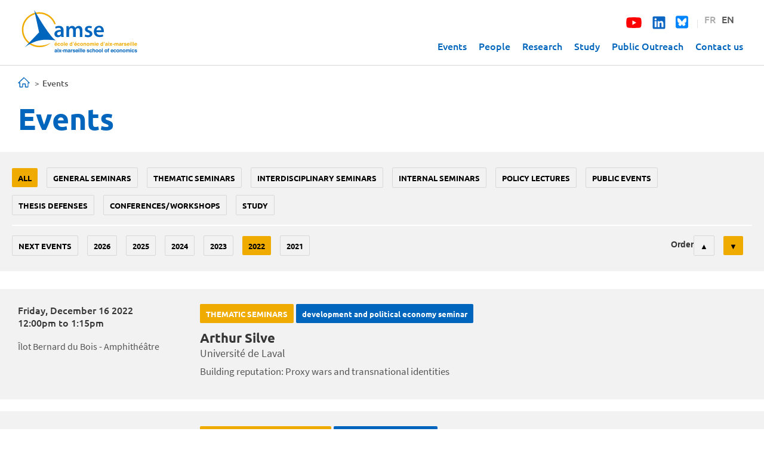

--- FILE ---
content_type: text/html; charset=utf-8
request_url: https://www.amse-aixmarseille.fr/en/events/bertille-picard-mathias-silva-vazquez-0?field_event_type_tid=12&field_event_date_value=6&event_type_level_1=All&event_type_level_2=11&sort_order=DESC
body_size: 10148
content:
<!DOCTYPE html>
<html lang="en" dir="ltr" prefix="content: http://purl.org/rss/1.0/modules/content/ dc: http://purl.org/dc/terms/ foaf: http://xmlns.com/foaf/0.1/ rdfs: http://www.w3.org/2000/01/rdf-schema# sioc: http://rdfs.org/sioc/ns# sioct: http://rdfs.org/sioc/types# skos: http://www.w3.org/2004/02/skos/core# xsd: http://www.w3.org/2001/XMLSchema#">
<head>
  <link rel="profile" href="http://www.w3.org/1999/xhtml/vocab" />
  <meta name="viewport" content="width=device-width, initial-scale=1.0">
  <meta http-equiv="Content-Type" content="text/html; charset=utf-8" />
<meta about="/en/salles/ibd-salle-17" typeof="skos:Concept" property="rdfs:label skos:prefLabel" content="IBD Salle 17" />
<link rel="shortcut icon" href="https://www.amse-aixmarseille.fr/sites/default/files/amse-favicon_1.png" type="image/png" />
<script type="application/ld+json">
{"@context":"http:\/\/schema.org","@type":"BreadcrumbList","itemListElement":[{"@type":"ListItem","position":1,"item":{"name":"Events","@id":"https:\/\/www.amse-aixmarseille.fr\/en\/events"}}]}
</script><meta name="keywords" content="recherche, laboratoire, économie, aix-en-provence, marseille, labex, cnrs, université, Aix-Marseille Université, sciences sociales, économétrie, doctorat, doctorant, master, développement, marché, droit, journées lagv, phd, france, research, master, amu" />
<link rel="canonical" href="https://www.amse-aixmarseille.fr/en/events/bertille-picard-mathias-silva-vazquez-0" />
<link rel="shortlink" href="https://www.amse-aixmarseille.fr/en/events/bertille-picard-mathias-silva-vazquez-0" />
  <title>Events | AMSE</title>
  <link type="text/css" rel="stylesheet" href="https://www.amse-aixmarseille.fr/sites/default/files/css/css_lQaZfjVpwP_oGNqdtWCSpJT1EMqXdMiU84ekLLxQnc4.css" media="all" />
<link type="text/css" rel="stylesheet" href="https://www.amse-aixmarseille.fr/sites/default/files/css/css_49NgZzYNN1h-yXXGBTb6ZQr8P_M-LRP8JYFWWBscMec.css" media="all" />
<link type="text/css" rel="stylesheet" href="https://www.amse-aixmarseille.fr/sites/default/files/css/css_WYkpA5pXyHMOJGq3dX50tAy3RMRCZP1FVitwqx2uxtk.css" media="all" />
<link type="text/css" rel="stylesheet" href="https://www.amse-aixmarseille.fr/sites/default/files/css/css_G-FiXZocQwW6CK1WY5a6wHYUtZePu6B0TW5LU_Q5qJ4.css" media="all" />
  <!-- HTML5 element support for IE6-8 -->
  <!--[if lt IE 9]>
    <script src="https://cdn.jsdelivr.net/html5shiv/3.7.3/html5shiv-printshiv.min.js"></script>
  <![endif]-->
  <script src="https://www.amse-aixmarseille.fr/sites/default/files/js/js_s5koNMBdK4BqfHyHNPWCXIL2zD0jFcPyejDZsryApj0.js"></script>
<script src="https://www.amse-aixmarseille.fr/sites/default/files/js/js_5MbIadQDokp9nSPGaECCulU1kjnMYO48L02aBbos_oI.js"></script>
<script src="https://www.amse-aixmarseille.fr/sites/default/files/js/js_Y9s5OxdIYqPUsALfuap78O3IkpgomoKiOk8Dghvt5Cg.js"></script>
<script src="https://www.amse-aixmarseille.fr/sites/default/files/js/js_F8sYkwU2zyjp7PzbI7OwPftvb8VB_eBiOhA6CjPIM5E.js"></script>
<script src="https://www.amse-aixmarseille.fr/sites/all/modules/contrib/mobile_navigation/js/mobile_menu.js?t7gxd7"></script>
<script src="https://www.amse-aixmarseille.fr/sites/all/modules/contrib/mobile_navigation/mobile_navigation.js?t7gxd7"></script>
<script src="https://www.amse-aixmarseille.fr/sites/default/files/js/js_i9-mZxF1wrIj_pHo8CcygMfG3cz35Mlm6odAjzL19fk.js"></script>
<script>var _paq = _paq || [];(function(){var u=(("https:" == document.location.protocol) ? "https://analytics.amse-aixmarseille.fr/" : "http://analytics.amse-aixmarseille.fr/");_paq.push(["setSiteId", "1"]);_paq.push(["setTrackerUrl", u+"matomo.php"]);_paq.push(["setDoNotTrack", 1]);_paq.push(["disableCookies"]);_paq.push(["trackPageView"]);_paq.push(["setIgnoreClasses", ["no-tracking","colorbox"]]);_paq.push(["enableLinkTracking"]);var d=document,g=d.createElement("script"),s=d.getElementsByTagName("script")[0];g.type="text/javascript";g.defer=true;g.async=true;g.src=u+"matomo.js";s.parentNode.insertBefore(g,s);})();</script>
<script src="https://www.amse-aixmarseille.fr/sites/default/files/js/js_lEosG0eJDHsEKXi9IeNJAjHsTP7nfXqpaKMoYXhphMA.js"></script>
<script src="https://www.amse-aixmarseille.fr/sites/default/files/js/js_hHz2k9tfjW0Y-JVqebatkw5QrUQAVFzaptesgBaCtuk.js"></script>
<script src="https://www.amse-aixmarseille.fr/sites/default/files/js/js_ZA7Xjo9kI_rU0SJp_8u4VbawHwll6JEb3kByQj-gXxk.js"></script>
<script>jQuery.extend(Drupal.settings, {"basePath":"\/","pathPrefix":"en\/","setHasJsCookie":0,"ajaxPageState":{"theme":"amse","theme_token":"CyWaWZB-hZjAYUhFvnD0Gm5x4qO17oWj_AhlQuwEaNM","jquery_version":"1.10","js":{"sites\/all\/modules\/contrib\/views_infinite_scroll\/views-infinite-scroll.js":1,"https:\/\/use.fontawesome.com\/releases\/v5.3.1\/js\/all.js":1,"sites\/all\/themes\/contrib\/bootstrap\/js\/bootstrap.js":1,"sites\/all\/modules\/contrib\/jquery_update\/replace\/jquery\/1.10\/jquery.min.js":1,"misc\/jquery-extend-3.4.0.js":1,"misc\/jquery-html-prefilter-3.5.0-backport.js":1,"misc\/jquery.once.js":1,"misc\/drupal.js":1,"sites\/all\/modules\/contrib\/jquery_update\/replace\/ui\/ui\/minified\/jquery.ui.effect.min.js":1,"sites\/all\/modules\/contrib\/jquery_update\/replace\/ui\/external\/jquery.cookie.js":1,"sites\/all\/modules\/contrib\/jquery_update\/replace\/misc\/jquery.form.min.js":1,"misc\/form-single-submit.js":1,"misc\/ajax.js":1,"sites\/all\/modules\/contrib\/jquery_update\/js\/jquery_update.js":1,"sites\/all\/modules\/custom\/amse_events_filter\/amse_events_filter.js":1,"sites\/all\/modules\/contrib\/entityreference\/js\/entityreference.js":1,"sites\/all\/modules\/contrib\/back_to_top\/js\/back_to_top.js":1,"sites\/all\/libraries\/bootstrap\/js\/bootstrap.min.js":1,"sites\/all\/libraries\/colorbox\/jquery.colorbox-min.js":1,"sites\/all\/libraries\/DOMPurify\/purify.min.js":1,"sites\/all\/modules\/contrib\/colorbox\/js\/colorbox.js":1,"sites\/all\/modules\/contrib\/colorbox\/styles\/default\/colorbox_style.js":1,"sites\/all\/modules\/contrib\/image_caption\/image_caption.min.js":1,"sites\/all\/modules\/contrib\/jcaption\/jcaption.js":1,"sites\/all\/modules\/contrib\/better_exposed_filters\/better_exposed_filters.js":1,"sites\/all\/themes\/contrib\/bootstrap\/js\/misc\/_progress.js":1,"sites\/all\/modules\/contrib\/ctools\/js\/auto-submit.js":1,"sites\/all\/modules\/contrib\/views_load_more\/views_load_more.js":1,"sites\/all\/modules\/contrib\/views_show_more\/views_show_more.js":1,"sites\/all\/modules\/contrib\/views\/js\/base.js":1,"sites\/all\/modules\/contrib\/views\/js\/ajax_view.js":1,"sites\/all\/modules\/contrib\/mobile_navigation\/js\/mobile_menu.js":1,"sites\/all\/modules\/contrib\/mobile_navigation\/mobile_navigation.js":1,"sites\/all\/modules\/contrib\/matomo\/matomo.js":1,"0":1,"sites\/all\/modules\/contrib\/views\/js\/exposed-form-ajax.js":1,"sites\/all\/libraries\/superfish\/jquery.hoverIntent.minified.js":1,"sites\/all\/libraries\/superfish\/sfsmallscreen.js":1,"sites\/all\/libraries\/superfish\/supposition.js":1,"sites\/all\/libraries\/superfish\/superfish.js":1,"sites\/all\/libraries\/easing\/jquery.easing.js":1,"sites\/all\/libraries\/superfish\/supersubs.js":1,"sites\/all\/modules\/contrib\/superfish\/superfish.js":1,"sites\/all\/themes\/custom\/amse\/bootstrap\/js\/affix.js":1,"sites\/all\/themes\/custom\/amse\/bootstrap\/js\/alert.js":1,"sites\/all\/themes\/custom\/amse\/bootstrap\/js\/button.js":1,"sites\/all\/themes\/custom\/amse\/bootstrap\/js\/carousel.js":1,"sites\/all\/themes\/custom\/amse\/bootstrap\/js\/collapse.js":1,"sites\/all\/themes\/custom\/amse\/bootstrap\/js\/dropdown.js":1,"sites\/all\/themes\/custom\/amse\/bootstrap\/js\/modal.js":1,"sites\/all\/themes\/custom\/amse\/bootstrap\/js\/tooltip.js":1,"sites\/all\/themes\/custom\/amse\/bootstrap\/js\/popover.js":1,"sites\/all\/themes\/custom\/amse\/bootstrap\/js\/scrollspy.js":1,"sites\/all\/themes\/custom\/amse\/bootstrap\/js\/tab.js":1,"sites\/all\/themes\/custom\/amse\/bootstrap\/js\/transition.js":1,"sites\/all\/themes\/custom\/amse\/js\/slick.min.js":1,"sites\/all\/themes\/custom\/amse\/js\/amse.js":1,"sites\/all\/themes\/contrib\/bootstrap\/js\/misc\/ajax.js":1,"sites\/all\/themes\/contrib\/bootstrap\/js\/modules\/views\/js\/ajax_view.js":1},"css":{"modules\/system\/system.base.css":1,"sites\/all\/modules\/contrib\/calendar\/css\/calendar_multiday.css":1,"modules\/field\/theme\/field.css":1,"sites\/all\/modules\/contrib\/footnotes\/footnotes.css":1,"modules\/node\/node.css":1,"sites\/all\/modules\/contrib\/views\/css\/views.css":1,"sites\/all\/modules\/contrib\/back_to_top\/css\/back_to_top.css":1,"sites\/all\/modules\/contrib\/media\/modules\/media_wysiwyg\/css\/media_wysiwyg.base.css":1,"sites\/all\/libraries\/bootstrap\/css\/bootstrap.min.css":1,"sites\/all\/libraries\/bootstrap\/css\/bootstrap-theme.min.css":1,"sites\/all\/modules\/contrib\/colorbox\/styles\/default\/colorbox_style.css":1,"sites\/all\/modules\/contrib\/ctools\/css\/ctools.css":1,"sites\/all\/modules\/contrib\/typogrify\/typogrify.css":1,"sites\/all\/modules\/custom\/biblio\/biblio.css":1,"sites\/all\/modules\/contrib\/views_ef_fieldset\/css\/views_ef_fieldset.css":1,"modules\/locale\/locale.css":1,"sites\/all\/modules\/contrib\/mobile_navigation\/mobile_navigation.css":1,"sites\/all\/libraries\/superfish\/css\/superfish.css":1,"sites\/all\/libraries\/superfish\/css\/superfish-smallscreen.css":1,"sites\/all\/themes\/custom\/amse\/css\/style.css":1,"sites\/all\/themes\/custom\/amse\/less\/form.less":1,"sites\/all\/themes\/custom\/amse\/less\/outreach.less":1,"sites\/all\/themes\/custom\/amse\/less\/content.less":1,"sites\/all\/themes\/custom\/amse\/less\/profiles.less":1,"sites\/all\/themes\/custom\/amse\/less\/amse.less":1}},"colorbox":{"opacity":"0.85","current":"{current} of {total}","previous":"\u00ab Prev","next":"Next \u00bb","close":"Close","maxWidth":"98%","maxHeight":"98%","fixed":true,"mobiledetect":true,"mobiledevicewidth":"480px","file_public_path":"\/sites\/default\/files","specificPagesDefaultValue":"admin*\nimagebrowser*\nimg_assist*\nimce*\nnode\/add\/*\nnode\/*\/edit\nprint\/*\nprintpdf\/*\nsystem\/ajax\nsystem\/ajax\/*"},"jcaption":{"jcaption_selectors":[".content .content img"],"jcaption_alt_title":"title","jcaption_requireText":1,"jcaption_copyStyle":1,"jcaption_removeStyle":0,"jcaption_removeClass":0,"jcaption_removeAlign":0,"jcaption_copyAlignmentToClass":1,"jcaption_copyFloatToClass":1,"jcaption_copyClassToClass":1,"jcaption_autoWidth":1,"jcaption_keepLink":0,"jcaption_styleMarkup":"","jcaption_animate":0,"jcaption_showDuration":"200","jcaption_hideDuration":"200"},"better_exposed_filters":{"datepicker":false,"slider":false,"settings":[],"autosubmit":false,"views":{"associated_events":{"displays":{"page_1":{"filters":{"event_type_level_1":{"required":false},"event_type_level_2":{"required":false},"field_event_date_value":{"required":false}}}}}}},"ViewsExposedFormInfo":{"event_type_level_1":{"form_id":"views_exposed_form","form_build_id":"form-X1fRjaH1i-L294JO3YetMQgMNKJNOuAODh8O1y97-8k"}},"ajax":{"edit-event-type-level-1":{"callback":"event_type_level_1_callback","wrapper":"level-2-wrapper","effect":"slide","progress":{"type":"throbber","message":""},"event":"change","url":"\/en\/system\/ajax","submit":{"_triggering_element_name":"event_type_level_1"}}},"urlIsAjaxTrusted":{"\/en\/system\/ajax":true,"\/en\/events\/bertille-picard-mathias-silva-vazquez-0":true,"\/en\/views\/ajax":true},"views_infinite_scroll":{"img_path":"https:\/\/www.amse-aixmarseille.fr\/sites\/all\/modules\/contrib\/views_infinite_scroll\/images\/ajax-loader.gif","scroll_threshold":200},"views":{"ajax_path":"\/en\/views\/ajax","ajaxViews":{"views_dom_id:cc9f15bd4b2e245f335d77666629bd32":{"view_name":"associated_events","view_display_id":"page_1","view_args":"bertille-picard-mathias-silva-vazquez-0","view_path":"events\/bertille-picard-mathias-silva-vazquez-0","view_base_path":"events","view_dom_id":"cc9f15bd4b2e245f335d77666629bd32","pager_element":0}}},"back_to_top":{"back_to_top_button_trigger":100,"back_to_top_button_text":"Back to top","#attached":{"library":[["system","ui"]]}},"mobile_navigation":{"breakpoint":"all and (min-width: 767px) and (min-device-width: 767px), (max-device-width: 800px) and (min-width: 767px) and (orientation:landscape)","menuSelector":"#navbar-collapse","menuPlugin":"accordion","showEffect":"drawer_top","showItems":"all","tabHandler":0,"menuWidth":"100","specialClasses":1,"mainPageSelector":"#page","useMask":0,"menuLabel":"","expandActive":0},"matomo":{"trackMailto":1,"trackColorbox":1},"superfish":{"1":{"id":"1","sf":{"animation":{"opacity":"show","height":["show","easeInOutBack"]},"speed":"fast","autoArrows":false,"dropShadows":false},"plugins":{"smallscreen":{"mode":"window_width","breakpointUnit":"px","title":"Main menu"},"supposition":true,"supersubs":true}}},"bootstrap":{"anchorsFix":"0","anchorsSmoothScrolling":"0","formHasError":1,"popoverEnabled":1,"popoverOptions":{"animation":1,"html":0,"placement":"right","selector":"","trigger":"click","triggerAutoclose":1,"title":"","content":"","delay":0,"container":"body"},"tooltipEnabled":1,"tooltipOptions":{"animation":1,"html":0,"placement":"auto left","selector":"","trigger":"hover focus","delay":0,"container":"body"}}});</script>
</head>
<body class="html not-front not-logged-in no-sidebars page-events page-events-bertille-picard-mathias-silva-vazquez-0 i18n-en">
  <div id="skip-link">
    <a href="#main-content" class="element-invisible element-focusable">Skip to main content</a>
  </div>
    <header id="navbar" role="banner" class="navbar container-fluid navbar-default">

  <div class="container-fluid padding30">
    <div class="navbar-header">
		<a class="logo hidden-xs hidden-sm" href="/en" title="Home">
			<img src="/sites/default/files/amse_logo.svg" alt="Home" />
		</a>
		
		<div class="logo-resp visible-xs visible-sm">
			<a class="logo " href="/en" title="Home">
				<img src="/sites/default/files/amse_logo_resp.svg" alt="Home" class="img-responsive" />
			</a>
		</div>		
		
	</div>

	<div class="navbar-collapse collapse" id="navbar-collapse">
		<div class="top-choice pull-right">
			  <div class="region region-header">
    <section id="block-locale-language" class="block block-locale clearfix">

      
  <ul class="language-switcher-locale-url"><li class="fr first"><a href="/fr/events/bertille-picard-mathias-silva-vazquez-0" class="language-link" xml:lang="fr">FR</a></li>
<li class="en last active"><a href="/en/events/bertille-picard-mathias-silva-vazquez-0" class="language-link active" xml:lang="en">EN</a></li>
</ul>
</section>
<section id="block-block-1" class="block block-block clearfix">

      
  <ul class="social-networks">
	<li><a href="https://www.youtube.com/c/AMSEChannel" target="_blank"><span class="fab fa-youtube"></span></a></li>	
	<li><a href="https://www.linkedin.com/company/aix-marseille-school-economics" target="_blank"><span class="fab fa-linkedin"></span></a></li>
	<li><a href="https://bsky.app/profile/amse-aixmarseille.fr" target="_blank">
<svg xmlns="http://www.w3.org/2000/svg" viewBox="0 0 448 512" class="fa-bluesky"><!--!Font Awesome Free 6.7.1 by @fontawesome - https://fontawesome.com License - https://fontawesome.com/license/free Copyright 2024 Fonticons, Inc.--><path fill="#0085ff" d="M64 32C28.7 32 0 60.7 0 96L0 416c0 35.3 28.7 64 64 64l320 0c35.3 0 64-28.7 64-64l0-320c0-35.3-28.7-64-64-64L64 32zM224 247.4c14.5-30 54-85.8 90.7-113.3c26.5-19.9 69.3-35.2 69.3 13.7c0 9.8-5.6 82.1-8.9 93.8c-11.4 40.8-53 51.2-90 44.9c64.7 11 81.2 47.5 45.6 84c-67.5 69.3-97-17.4-104.6-39.6c0 0 0 0 0 0l-.3-.9c-.9-2.6-1.4-4.1-1.8-4.1s-.9 1.5-1.8 4.1c-.1 .3-.2 .6-.3 .9c0 0 0 0 0 0c-7.6 22.2-37.1 108.8-104.6 39.6c-35.5-36.5-19.1-73 45.6-84c-37 6.3-78.6-4.1-90-44.9c-3.3-11.7-8.9-84-8.9-93.8c0-48.9 42.9-33.5 69.3-13.7c36.7 27.5 76.2 83.4 90.7 113.3z"/></svg>
</a></li>
	<li><span class="separate">|</span></li>
</ul>
</section>
  </div>
		</div>	
		<nav role="navigation" class="main-menu ">
							  <div class="region region-navigation">
    <section id="block-superfish-1" class="block block-superfish clearfix">

      
  <ul  id="superfish-1" class="menu sf-menu sf-main-menu sf-horizontal sf-style-none sf-total-items-6 sf-parent-items-2 sf-single-items-4"><li id="menu-768-1" class="active-trail first odd sf-item-1 sf-depth-1 sf-no-children"><a href="/en/events?event_type_level_1=All" title="" class="sf-depth-1">Events</a></li><li id="menu-19412-1" class="middle even sf-item-2 sf-depth-1 sf-no-children"><a href="/en/members?field_profile_type_tid_i18n=All&amp;field_profile_departemt_new_target_id=All" title="" class="sf-depth-1">People</a></li><li id="menu-3222-1" class="middle odd sf-item-3 sf-depth-1 sf-total-children-6 sf-parent-children-0 sf-single-children-6 menuparent"><a href="/en/research" title="" class="sf-depth-1 menuparent">Research</a><ul><li id="menu-3853-1" class="first odd sf-item-1 sf-depth-2 sf-no-children"><a href="/en/research/research-departments" title="" class="sf-depth-2">Research departments</a></li><li id="menu-3854-1" class="middle even sf-item-2 sf-depth-2 sf-no-children"><a href="/en/research/publications" title="" class="sf-depth-2">Publications</a></li><li id="menu-3855-1" class="middle odd sf-item-3 sf-depth-2 sf-no-children"><a href="/en/research/working-papers" title="" class="sf-depth-2">Working papers</a></li><li id="menu-6224-1" class="middle even sf-item-4 sf-depth-2 sf-no-children"><a href="/en/research/newsletter" title="" class="sf-depth-2">Newsletter</a></li><li id="menu-6810-1" class="middle odd sf-item-5 sf-depth-2 sf-no-children"><a href="/en/research/reports" title="" class="sf-depth-2">Activity reports</a></li><li id="menu-6812-1" class="last even sf-item-6 sf-depth-2 sf-no-children"><a href="/en/research/grants" title="" class="sf-depth-2">Grants</a></li></ul></li><li id="menu-7407-1" class="middle even sf-item-4 sf-depth-1 sf-total-children-8 sf-parent-children-0 sf-single-children-8 menuparent"><a href="/en/study" title="" class="sf-depth-1 menuparent">Study</a><ul><li id="menu-19404-1" class="first odd sf-item-1 sf-depth-2 sf-no-children"><a href="/en/study/amse-school" class="sf-depth-2">AMSE school</a></li><li id="menu-19405-1" class="middle even sf-item-2 sf-depth-2 sf-no-children"><a href="/en/study/magist%C3%A8re-economics-data-science-and-finance" class="sf-depth-2">Magistère Economics, Data Science, and Finance</a></li><li id="menu-19406-1" class="middle odd sf-item-3 sf-depth-2 sf-no-children"><a href="/en/study/master-programs-and-dual-degrees-offer" class="sf-depth-2">Master programs and dual degrees offer</a></li><li id="menu-19407-1" class="middle even sf-item-4 sf-depth-2 sf-no-children"><a href="/en/study/amse-international-fellowships" class="sf-depth-2">AMSE international fellowships</a></li><li id="menu-19408-1" class="middle odd sf-item-5 sf-depth-2 sf-no-children"><a href="/en/study/international-dual-degrees" class="sf-depth-2">International dual degrees</a></li><li id="menu-19409-1" class="middle even sf-item-6 sf-depth-2 sf-no-children"><a href="/en/study/data-science-professionals" class="sf-depth-2">Data science for professionals</a></li><li id="menu-7410-1" class="middle odd sf-item-7 sf-depth-2 sf-no-children"><a href="/en/study/phd/phd-program" title="" class="sf-depth-2">PhD program</a></li><li id="menu-7413-1" class="last even sf-item-8 sf-depth-2 sf-no-children"><a href="/en/job-market" title="" class="sf-depth-2">Job market candidates</a></li></ul></li><li id="menu-12279-1" class="middle odd sf-item-5 sf-depth-1 sf-no-children"><a href="/en/sharing" title="" class="sf-depth-1">Public Outreach</a></li><li id="menu-1838-1" class="last even sf-item-6 sf-depth-1 sf-no-children"><a href="/en/contacts" title="" class="sf-depth-1">Contact us</a></li></ul>
</section>
  </div>
					</nav>
	</div>
  </div>
  
</header>
 
  

<section class="main-container container-fluid">
 
  <div class="row">
	
    <section  class="col-sm-12">
            <ol class="breadcrumb"><li><a href="/en/node">Home</a></li>
<li>Events</li>
</ol>                    <h1 class="page-header">Events</h1>
                                                          <div class="region region-content">
    <section id="block-system-main" class="block block-system clearfix">

      
  <div class="view view-associated-events view-id-associated_events view-display-id-page_1 view-dom-id-cc9f15bd4b2e245f335d77666629bd32">
        
      <div class="view-filters">
      <form class="ctools-auto-submit-full-form" action="/en/events/bertille-picard-mathias-silva-vazquez-0" method="get" id="views-exposed-form-associated-events-page-1" accept-charset="UTF-8"><div>  <div class="views-exposed-form">
    <div class="views-exposed-widgets clearfix">
              <div id="edit-filters-wrapper" class="views-exposed-widget views-widget-views_ef_fieldset">
                              <div class="views-widget">
            <div class="views-ef-fieldset-container views-ef-fieldset-container-root form-wrapper form-group" id="edit-container-root"><div class="views-ef-fieldset-container views-ef-fieldset-container-container-3 form-wrapper form-group" id="edit-container-container-3"><div class="form-item form-item-event-type-level-1 form-type-select form-group"><div class="bef-select-as-links"><div class="form-item"><div class="form-item form-item-edit-event-type-level-1-all form-type-bef-link form-group"><a href="https://www.amse-aixmarseille.fr/en/events/bertille-picard-mathias-silva-vazquez-0?field_event_type_tid=12&amp;field_event_date_value=6&amp;event_type_level_1=All&amp;event_type_level_2=11&amp;sort_order=DESC" class="active">All</a></div><div class="form-item form-item-edit-event-type-level-1-1602 form-type-bef-link form-group"><a href="https://www.amse-aixmarseille.fr/en/events/bertille-picard-mathias-silva-vazquez-0?field_event_type_tid=12&amp;field_event_date_value=6&amp;event_type_level_1=1602&amp;event_type_level_2=11&amp;sort_order=DESC">General seminars</a></div><div class="form-item form-item-edit-event-type-level-1-1603 form-type-bef-link form-group"><a href="https://www.amse-aixmarseille.fr/en/events/bertille-picard-mathias-silva-vazquez-0?field_event_type_tid=12&amp;field_event_date_value=6&amp;event_type_level_1=1603&amp;event_type_level_2=11&amp;sort_order=DESC">Thematic seminars</a></div><div class="form-item form-item-edit-event-type-level-1-1604 form-type-bef-link form-group"><a href="https://www.amse-aixmarseille.fr/en/events/bertille-picard-mathias-silva-vazquez-0?field_event_type_tid=12&amp;field_event_date_value=6&amp;event_type_level_1=1604&amp;event_type_level_2=11&amp;sort_order=DESC">Interdisciplinary seminars</a></div><div class="form-item form-item-edit-event-type-level-1-1605 form-type-bef-link form-group"><a href="https://www.amse-aixmarseille.fr/en/events/bertille-picard-mathias-silva-vazquez-0?field_event_type_tid=12&amp;field_event_date_value=6&amp;event_type_level_1=1605&amp;event_type_level_2=11&amp;sort_order=DESC">Internal seminars</a></div><div class="form-item form-item-edit-event-type-level-1-6 form-type-bef-link form-group"><a href="https://www.amse-aixmarseille.fr/en/events/bertille-picard-mathias-silva-vazquez-0?field_event_type_tid=12&amp;field_event_date_value=6&amp;event_type_level_1=6&amp;event_type_level_2=11&amp;sort_order=DESC">policy lectures</a></div><div class="form-item form-item-edit-event-type-level-1-1 form-type-bef-link form-group"><a href="https://www.amse-aixmarseille.fr/en/events/bertille-picard-mathias-silva-vazquez-0?field_event_type_tid=12&amp;field_event_date_value=6&amp;event_type_level_1=1&amp;event_type_level_2=11&amp;sort_order=DESC">public events</a></div><div class="form-item form-item-edit-event-type-level-1-2 form-type-bef-link form-group"><a href="https://www.amse-aixmarseille.fr/en/events/bertille-picard-mathias-silva-vazquez-0?field_event_type_tid=12&amp;field_event_date_value=6&amp;event_type_level_1=2&amp;event_type_level_2=11&amp;sort_order=DESC">thesis defenses</a></div><div class="form-item form-item-edit-event-type-level-1-17 form-type-bef-link form-group"><a href="https://www.amse-aixmarseille.fr/en/events/bertille-picard-mathias-silva-vazquez-0?field_event_type_tid=12&amp;field_event_date_value=6&amp;event_type_level_1=17&amp;event_type_level_2=11&amp;sort_order=DESC">conferences/workshops</a></div><div class="form-item form-item-edit-event-type-level-1-1285 form-type-bef-link form-group"><a href="https://www.amse-aixmarseille.fr/en/events/bertille-picard-mathias-silva-vazquez-0?field_event_type_tid=12&amp;field_event_date_value=6&amp;event_type_level_1=1285&amp;event_type_level_2=11&amp;sort_order=DESC">study</a></div></div><select class="form-control form-select" style="display: none;" id="edit-event-type-level-1" name="event_type_level_1"><option value="All" selected="selected">All</option><option value="1602">General seminars</option><option value="1603">Thematic seminars</option><option value="1604">Interdisciplinary seminars</option><option value="1605">Internal seminars</option><option value="6">policy lectures</option><option value="1">public events</option><option value="2">thesis defenses</option><option value="17">conferences/workshops</option><option value="1285">study</option></select><input type="hidden" class="bef-new-value" name="event_type_level_1" value="All" /></div></div><div id="level-2-wrapper"><div class="form-item form-item-event-type-level-2 form-type-select form-group"><div class="bef-select-as-links"><div class="form-item"><div class="form-item form-item-edit-event-type-level-2-all form-type-bef-link form-group"><a href="https://www.amse-aixmarseille.fr/en/events/bertille-picard-mathias-silva-vazquez-0?field_event_type_tid=12&amp;field_event_date_value=6&amp;event_type_level_1=All&amp;event_type_level_2=11&amp;sort_order=DESC" class="active">All</a></div></div><select class="form-control form-select" style="display: none;" id="edit-event-type-level-2" name="event_type_level_2"><option value="All" selected="selected">All</option></select><input type="hidden" class="bef-new-value" name="event_type_level_2" value="All" /></div></div></div><div class="views-ef-fieldset-container views-ef-fieldset-container-container-4 form-wrapper form-group" id="edit-container-container-4"><div class="form-item form-item-field-event-date-value form-type-select form-group"><div class="bef-select-as-links"><div class="form-item"><div class="form-item form-item-edit-field-event-date-value-1 form-type-bef-link form-group"><a href="https://www.amse-aixmarseille.fr/en/events/bertille-picard-mathias-silva-vazquez-0?field_event_type_tid=12&amp;field_event_date_value=1&amp;event_type_level_1=All&amp;event_type_level_2=11&amp;sort_order=DESC">Next events</a></div><div class="form-item form-item-edit-field-event-date-value-2 form-type-bef-link form-group"><a href="https://www.amse-aixmarseille.fr/en/events/bertille-picard-mathias-silva-vazquez-0?field_event_type_tid=12&amp;field_event_date_value=2&amp;event_type_level_1=All&amp;event_type_level_2=11&amp;sort_order=DESC">2026</a></div><div class="form-item form-item-edit-field-event-date-value-3 form-type-bef-link form-group"><a href="https://www.amse-aixmarseille.fr/en/events/bertille-picard-mathias-silva-vazquez-0?field_event_type_tid=12&amp;field_event_date_value=3&amp;event_type_level_1=All&amp;event_type_level_2=11&amp;sort_order=DESC">2025</a></div><div class="form-item form-item-edit-field-event-date-value-4 form-type-bef-link form-group"><a href="https://www.amse-aixmarseille.fr/en/events/bertille-picard-mathias-silva-vazquez-0?field_event_type_tid=12&amp;field_event_date_value=4&amp;event_type_level_1=All&amp;event_type_level_2=11&amp;sort_order=DESC">2024</a></div><div class="form-item form-item-edit-field-event-date-value-5 form-type-bef-link form-group"><a href="https://www.amse-aixmarseille.fr/en/events/bertille-picard-mathias-silva-vazquez-0?field_event_type_tid=12&amp;field_event_date_value=5&amp;event_type_level_1=All&amp;event_type_level_2=11&amp;sort_order=DESC">2023</a></div><div class="form-item form-item-edit-field-event-date-value-6 form-type-bef-link form-group"><a href="https://www.amse-aixmarseille.fr/en/events/bertille-picard-mathias-silva-vazquez-0?field_event_type_tid=12&amp;field_event_date_value=6&amp;event_type_level_1=All&amp;event_type_level_2=11&amp;sort_order=DESC" class="active">2022</a></div><div class="form-item form-item-edit-field-event-date-value-7 form-type-bef-link form-group"><a href="https://www.amse-aixmarseille.fr/en/events/bertille-picard-mathias-silva-vazquez-0?field_event_type_tid=12&amp;field_event_date_value=7&amp;event_type_level_1=All&amp;event_type_level_2=11&amp;sort_order=DESC">2021</a></div><div class="form-item form-item-edit-field-event-date-value-all form-type-bef-link form-group"><a href="https://www.amse-aixmarseille.fr/en/events/bertille-picard-mathias-silva-vazquez-0?field_event_type_tid=12&amp;field_event_date_value=All&amp;event_type_level_1=All&amp;event_type_level_2=11&amp;sort_order=DESC">All</a></div></div><select class="form-control form-select" style="display: none;" id="edit-field-event-date-value" name="field_event_date_value"><option value="1">Next events</option><option value="2">2026</option><option value="3">2025</option><option value="4">2024</option><option value="5">2023</option><option value="6" selected="selected">2022</option><option value="7">2021</option><option value="All">All</option></select><input type="hidden" class="bef-new-value" name="field_event_date_value" value="6" /></div></div><div class="form-item form-item-sort-by form-type-select form-group"> <label class="control-label" for="edit-sort-by">Trier par</label>
<div class="bef-select-as-links"><div class="form-item"><div class="form-item form-item-edit-sort-by-field-event-date-value form-type-bef-link form-group"><a href="https://www.amse-aixmarseille.fr/en/events/bertille-picard-mathias-silva-vazquez-0?field_event_type_tid=12&amp;field_event_date_value=6&amp;event_type_level_1=All&amp;event_type_level_2=11&amp;sort_order=DESC" class="active">-</a></div></div><select class="form-control form-select" style="display: none;" id="edit-sort-by" name="sort_by"><option value="field_event_date_value" selected="selected">-</option></select><input type="hidden" class="bef-new-value" name="sort_by" value="field_event_date_value" /></div></div></div><button class="ctools-use-ajax ctools-auto-submit-click js-hide btn btn-default form-submit" type="submit" id="edit-submit-associated-events" name="" value="Appliquer">Appliquer</button>
</div><div class="form-item form-item-sort-order form-type-select form-group"> <label class="control-label" for="edit-sort-order">Order</label>
<div class="bef-select-as-links"><div class="form-item"><div class="form-item form-item-edit-sort-order-asc form-type-bef-link form-group"><a href="https://www.amse-aixmarseille.fr/en/events/bertille-picard-mathias-silva-vazquez-0?field_event_type_tid=12&amp;field_event_date_value=6&amp;event_type_level_1=All&amp;event_type_level_2=11&amp;sort_order=ASC">▲</a></div><div class="form-item form-item-edit-sort-order-desc form-type-bef-link form-group"><a href="https://www.amse-aixmarseille.fr/en/events/bertille-picard-mathias-silva-vazquez-0?field_event_type_tid=12&amp;field_event_date_value=6&amp;event_type_level_1=All&amp;event_type_level_2=11&amp;sort_order=DESC" class="active">▼</a></div></div><select class="form-control form-select" style="display: none;" id="edit-sort-order" name="sort_order"><option value="ASC">▲</option><option value="DESC" selected="selected">▼</option></select><input type="hidden" class="bef-new-value" name="sort_order" value="DESC" /></div></div></div>          </div>
                  </div>
                              <div class="views-exposed-widget views-submit-button">
        <button class="ctools-use-ajax ctools-auto-submit-click js-hide btn btn-default form-submit" style="display:none;" type="submit" id="edit-submit-associated-events" name="" value="Appliquer">Appliquer</button>
      </div>
          </div>
  </div>
</div></form>    </div>
  
  
      <div class="view-content" id="ancre-content">
      
<div class="views-row views-row-1 views-row-odd views-row-first views-row-last events-teaser-row">
<div class="field field-name-field-event-associated-event field-type-node-reference field-label-hidden">
<div class="field-items load-more">

<div class="field-item even">
	<div class="node node-events node-teaser events-teaser clearfix">
		<div class="col-md-3">
			<div class="field field-name-field-event-date field-type-datetime field-label-hidden">
				<div class="field-items">
					<span  class="date-display-single">Friday, December 16 2022| <span  class="date-display-range"><span  property="dc:date" datatype="xsd:dateTime" content="2022-12-16T12:00:00+01:00" class="date-display-start">12:00pm</span> to <span  property="dc:date" datatype="xsd:dateTime" content="2022-12-16T13:15:00+01:00" class="date-display-end">1:15pm</span></span></span>										<br><br>
					<div class="field-name-field-event-lieu"><ul><li><div id="taxonomy-term-271" class="taxonomy-term vocabulary-lieux-salles">

      <h2><a href="/en/salles/ibd-amphi">IBD Amphi</a></h2>
  
  <div class="content">
    
<div class="field field-name-field-salles-lieu field-type-text field-label-hidden">
    <div class="field-items">
          <div class="field-item even">Îlot Bernard du Bois - Amphithéâtre</div>
      </div>
</div>
  </div>

</div>
</li>
</ul>

    
          
      

</div>
						
				</div>
			</div>	
		</div>
		
		<div class="col-md-9">
			<div class="button-tag-event-type">
				
<ul class="tags-events-child">
								<li class="parent-term">Thematic seminars</li>
<li class="child-term">Development and political economy seminar</li>
							</ul>
				
			</div>
			<h3>
<div class="field field-name-title-field field-type-text field-label-hidden">
    <div class="field-items">
          <div class="field-item even"><a href="/en/events/arthur-silve-0">Arthur Silve</a></div>
      </div>
</div>
</a></h3>
			
  <div class="field field-name-field-event-subtitle field-type-text field-label-hidden">
    Université de Laval  </div>
			
			
  <div class="field field-name-field-event-paper-title field-type-text field-label-hidden">
    Building reputation: Proxy wars and transnational identities  </div>

					</div>		
	</div>
</div>

<div class="field-item odd">
	<div class="node node-events node-teaser events-teaser clearfix">
		<div class="col-md-3">
			<div class="field field-name-field-event-date field-type-datetime field-label-hidden">
				<div class="field-items">
					<span  class="date-display-single">Friday, December 16 2022| <span  class="date-display-range"><span  property="dc:date" datatype="xsd:dateTime" content="2022-12-16T10:00:00+01:00" class="date-display-start">10:00am</span> to <span  property="dc:date" datatype="xsd:dateTime" content="2022-12-16T11:00:00+01:00" class="date-display-end">11:00am</span></span></span>						
				</div>
			</div>	
		</div>
		
		<div class="col-md-9">
			<div class="button-tag-event-type">
				
<ul class="tags-events-child">
								<li class="parent-term">Interdisciplinary seminars</li>
<li class="child-term">French-Japanese webinar</li>
							</ul>
				
			</div>
			<h3>
<div class="field field-name-title-field field-type-text field-label-hidden">
    <div class="field-items">
          <div class="field-item even"><a href="/en/events/magali-dumontet-0">Magali Dumontet</a></div>
      </div>
</div>
</a></h3>
			
  <div class="field field-name-field-event-subtitle field-type-text field-label-hidden">
    University of Paris Nanterre  </div>
			
			
  <div class="field field-name-field-event-paper-title field-type-text field-label-hidden">
    Let the students choose ? Medical specialty and location preferences compared with supply of residency position  </div>

						
			<div class="button-tag-event-type">
			
							<ul class="online-tag-ul"><li class="online-tag">
<div class="field field-name-field-event-a-distance field-type-list-boolean field-label-hidden online">
    <div class="field-items">
          <div class="field-item even">online</div>
      </div>
</div>
</li></ul>
															
				</div> 
						</div>		
	</div>
</div>

<div class="field-item even">
	<div class="node node-events node-teaser events-teaser clearfix">
		<div class="col-md-3">
			<div class="field field-name-field-event-date field-type-datetime field-label-hidden">
				<div class="field-items">
					<span  class="date-display-single">Friday, December 16 2022| <span  class="date-display-range"><span  property="dc:date" datatype="xsd:dateTime" content="2022-12-16T09:00:00+01:00" class="date-display-start">9:00am</span> to <span  property="dc:date" datatype="xsd:dateTime" content="2022-12-16T10:00:00+01:00" class="date-display-end">10:00am</span></span></span>						
				</div>
			</div>	
		</div>
		
		<div class="col-md-9">
			<div class="button-tag-event-type">
				
<ul class="tags-events-child">
								<li class="parent-term">Interdisciplinary seminars</li>
<li class="child-term">French-Japanese webinar</li>
							</ul>
				
			</div>
			<h3>
<div class="field field-name-title-field field-type-text field-label-hidden">
    <div class="field-items">
          <div class="field-item even"><a href="/en/events/taiyo-yoshimi-0">Taiyo Yoshimi</a></div>
      </div>
</div>
</a></h3>
			
  <div class="field field-name-field-event-subtitle field-type-text field-label-hidden">
    Chuo University  </div>
			
			
  <div class="field field-name-field-event-paper-title field-type-text field-label-hidden">
    Export experience and the choice of invoice currency: Evidence from questionnaire survey for Japanese SMEs  </div>

						
			<div class="button-tag-event-type">
			
							<ul class="online-tag-ul"><li class="online-tag">
<div class="field field-name-field-event-a-distance field-type-list-boolean field-label-hidden online">
    <div class="field-items">
          <div class="field-item even">online</div>
      </div>
</div>
</li></ul>
															
				</div> 
						</div>		
	</div>
</div>

<div class="field-item odd">
	<div class="node node-events node-teaser events-teaser clearfix">
		<div class="col-md-3">
			<div class="field field-name-field-event-date field-type-datetime field-label-hidden">
				<div class="field-items">
					<span  property="dc:date" datatype="xsd:dateTime" content="2022-12-15T14:00:00+01:00" class="date-display-single">Thursday, December 15 2022| 2:00pm</span>										<br><br>
					<div class="field-name-field-event-lieu"><ul><li><div id="taxonomy-term-271" class="taxonomy-term vocabulary-lieux-salles">

      <h2><a href="/en/salles/ibd-amphi">IBD Amphi</a></h2>
  
  <div class="content">
    
<div class="field field-name-field-salles-lieu field-type-text field-label-hidden">
    <div class="field-items">
          <div class="field-item even">Îlot Bernard du Bois - Amphithéâtre</div>
      </div>
</div>
  </div>

</div>
</li>
</ul>

    
          
      

</div>
						
				</div>
			</div>	
		</div>
		
		<div class="col-md-9">
			<div class="button-tag-event-type">
				
<ul class="tags-events-child">
								<li class="parent-term">thesis defenses</li>
							</ul>
				
			</div>
			<h3>
<div class="field field-name-title-field field-type-text field-label-hidden">
    <div class="field-items">
          <div class="field-item even"><a href="/en/events/florian-guibelin-0">Florian Guibelin</a></div>
      </div>
</div>
</a></h3>
			
  <div class="field field-name-field-event-subtitle field-type-text field-label-hidden">
    AMSE  </div>
			
			
  <div class="field field-name-field-event-paper-title field-type-text field-label-hidden">
    Universal basic income: A theoretical analysis in an economic framework  </div>

					</div>		
	</div>
</div>

<div class="field-item even">
	<div class="node node-events node-teaser events-teaser clearfix">
		<div class="col-md-3">
			<div class="field field-name-field-event-date field-type-datetime field-label-hidden">
				<div class="field-items">
					<span  class="date-display-single">Thursday, December 15 2022| <span  class="date-display-range"><span  property="dc:date" datatype="xsd:dateTime" content="2022-12-15T12:30:00+01:00" class="date-display-start">12:30pm</span> to <span  property="dc:date" datatype="xsd:dateTime" content="2022-12-15T13:30:00+01:00" class="date-display-end">1:30pm</span></span></span>										<br><br>
					<div class="field-name-field-event-lieu"><ul><li><div id="taxonomy-term-273" class="taxonomy-term vocabulary-lieux-salles">

      <h2><a href="/en/salles/ibd-salle-16">IBD Salle 16</a></h2>
  
  <div class="content">
    
<div class="field field-name-field-salles-lieu field-type-text field-label-hidden">
    <div class="field-items">
          <div class="field-item even">Îlot Bernard du Bois - Salle 16</div>
      </div>
</div>
  </div>

</div>
</li>
</ul>

    
          
      

</div>
						
				</div>
			</div>	
		</div>
		
		<div class="col-md-9">
			<div class="button-tag-event-type">
				
<ul class="tags-events-child">
								<li class="parent-term">Internal seminars</li>
<li class="child-term">Eco-lunch</li>
							</ul>
				
			</div>
			<h3>
<div class="field field-name-title-field field-type-text field-label-hidden">
    <div class="field-items">
          <div class="field-item even"><a href="/en/events/francesco-saverio-gaudio-0">Francesco Saverio Gaudio</a></div>
      </div>
</div>
</a></h3>
			
  <div class="field field-name-field-event-subtitle field-type-text field-label-hidden">
    AMSE  </div>
			
			
  <div class="field field-name-field-event-paper-title field-type-text field-label-hidden">
    Supply shocks and asset market participation  </div>

					</div>		
	</div>
</div>

<div class="field-item odd">
	<div class="node node-events node-teaser events-teaser clearfix">
		<div class="col-md-3">
			<div class="field field-name-field-event-date field-type-datetime field-label-hidden">
				<div class="field-items">
					<span  class="date-display-single">Tuesday, December 13 2022| <span  class="date-display-range"><span  property="dc:date" datatype="xsd:dateTime" content="2022-12-13T15:00:00+01:00" class="date-display-start">3:00pm</span> to <span  property="dc:date" datatype="xsd:dateTime" content="2022-12-13T16:30:00+01:00" class="date-display-end">4:30pm</span></span></span>										<br><br>
					<div class="field-name-field-event-lieu"><ul><li><div id="taxonomy-term-275" class="taxonomy-term vocabulary-lieux-salles">

      <h2><a href="/en/salles/ibd-salle-21">IBD Salle 21</a></h2>
  
  <div class="content">
    
<div class="field field-name-field-salles-lieu field-type-text field-label-hidden">
    <div class="field-items">
          <div class="field-item even">Îlot Bernard du Bois - Salle 21</div>
      </div>
</div>
  </div>

</div>
</li>
</ul>

    
          
      

</div>
						
				</div>
			</div>	
		</div>
		
		<div class="col-md-9">
			<div class="button-tag-event-type">
				
<ul class="tags-events-child">
								<li class="parent-term">Thematic seminars</li>
<li class="child-term">big data and econometrics seminar</li>
							</ul>
				
			</div>
			<h3>
<div class="field field-name-title-field field-type-text field-label-hidden">
    <div class="field-items">
          <div class="field-item even"><a href="/en/events/mohammad-abu-zaineh-0">Mohammad Abu-Zaineh</a></div>
      </div>
</div>
</a></h3>
			
  <div class="field field-name-field-event-subtitle field-type-text field-label-hidden">
    AMSE  </div>
			
			
  <div class="field field-name-field-event-paper-title field-type-text field-label-hidden">
    Ranking illfare distributions in the presence of partially-ordered health states  </div>

					</div>		
	</div>
</div>

<div class="field-item even">
	<div class="node node-events node-teaser events-teaser clearfix">
		<div class="col-md-3">
			<div class="field field-name-field-event-date field-type-datetime field-label-hidden">
				<div class="field-items">
					<span  class="date-display-single">Tuesday, December 13 2022| <span  class="date-display-range"><span  property="dc:date" datatype="xsd:dateTime" content="2022-12-13T11:00:00+01:00" class="date-display-start">11:00am</span> to <span  property="dc:date" datatype="xsd:dateTime" content="2022-12-13T12:30:00+01:00" class="date-display-end">12:30pm</span></span></span>										<br><br>
					<div class="field-name-field-event-lieu"><ul><li><div id="taxonomy-term-271" class="taxonomy-term vocabulary-lieux-salles">

      <h2><a href="/en/salles/ibd-amphi">IBD Amphi</a></h2>
  
  <div class="content">
    
<div class="field field-name-field-salles-lieu field-type-text field-label-hidden">
    <div class="field-items">
          <div class="field-item even">Îlot Bernard du Bois - Amphithéâtre</div>
      </div>
</div>
  </div>

</div>
</li>
</ul>

    
          
      

</div>
						
				</div>
			</div>	
		</div>
		
		<div class="col-md-9">
			<div class="button-tag-event-type">
				
<ul class="tags-events-child">
								<li class="parent-term">Internal seminars</li>
<li class="child-term">phd seminar</li>
							</ul>
				
			</div>
			<h3>
<div class="field field-name-title-field field-type-text field-label-hidden">
    <div class="field-items">
          <div class="field-item even"><a href="/en/events/claire-alestra-marion-coste-0">Claire Alestra*, Marion Coste**</a></div>
      </div>
</div>
</a></h3>
			
  <div class="field field-name-field-event-subtitle field-type-text field-label-hidden">
    AMSE  </div>
			
			
  <div class="field field-name-field-event-paper-title field-type-text field-label-hidden">
    Powering down nuclear: Labour impacts in Germany*  </div>
  <div class="field field-name-field-event-paper-title field-type-text field-label-hidden">
    The poor and the healthy: Unpacking health capability in rural Senegal**  </div>

					</div>		
	</div>
</div>

<div class="field-item odd">
	<div class="node node-events node-teaser events-teaser clearfix">
		<div class="col-md-3">
			<div class="field field-name-field-event-date field-type-datetime field-label-hidden">
				<div class="field-items">
					<span  class="date-display-single">Monday, December 12 2022| <span  class="date-display-range"><span  property="dc:date" datatype="xsd:dateTime" content="2022-12-12T16:00:00+01:00" class="date-display-start">4:00pm</span> to <span  property="dc:date" datatype="xsd:dateTime" content="2022-12-12T18:00:00+01:00" class="date-display-end">6:00pm</span></span></span>										<br><br>
					<div class="field-name-field-event-lieu"><ul><li><div id="taxonomy-term-274" class="taxonomy-term vocabulary-lieux-salles">

      <h2><a href="/en/salles/ibd-salle-17">IBD Salle 17</a></h2>
  
  <div class="content">
    
<div class="field field-name-field-salles-lieu field-type-text field-label-hidden">
    <div class="field-items">
          <div class="field-item even">Îlot Bernard du Bois - Salle 17</div>
      </div>
</div>
  </div>

</div>
</li>
</ul>

    
          
      

</div>
						
				</div>
			</div>	
		</div>
		
		<div class="col-md-9">
			<div class="button-tag-event-type">
				
<ul class="tags-events-child">
								<li class="parent-term">Interdisciplinary seminars</li>
<li class="child-term">economic philosophy seminar</li>
							</ul>
				
			</div>
			<h3>
<div class="field field-name-title-field field-type-text field-label-hidden">
    <div class="field-items">
          <div class="field-item even"><a href="/en/events/alain-marciano-0">Alain Marciano</a></div>
      </div>
</div>
</a></h3>
			
  <div class="field field-name-field-event-subtitle field-type-text field-label-hidden">
    Montpellier Recherche en Economie  </div>
			
			
  <div class="field field-name-field-event-paper-title field-type-text field-label-hidden">
    The political economy of Buchanan&#039;s Samaritan&#039;s Dilemma  </div>

					</div>		
	</div>
</div>

<div class="field-item even">
	<div class="node node-events node-teaser events-teaser clearfix">
		<div class="col-md-3">
			<div class="field field-name-field-event-date field-type-datetime field-label-hidden">
				<div class="field-items">
					<span  class="date-display-single">Monday, December 12 2022| <span  class="date-display-range"><span  property="dc:date" datatype="xsd:dateTime" content="2022-12-12T11:30:00+01:00" class="date-display-start">11:30am</span> to <span  property="dc:date" datatype="xsd:dateTime" content="2022-12-12T12:45:00+01:00" class="date-display-end">12:45pm</span></span></span>										<br><br>
					<div class="field-name-field-event-lieu"><ul><li><div id="taxonomy-term-271" class="taxonomy-term vocabulary-lieux-salles">

      <h2><a href="/en/salles/ibd-amphi">IBD Amphi</a></h2>
  
  <div class="content">
    
<div class="field field-name-field-salles-lieu field-type-text field-label-hidden">
    <div class="field-items">
          <div class="field-item even">Îlot Bernard du Bois - Amphithéâtre</div>
      </div>
</div>
  </div>

</div>
</li>
</ul>

    
          
      

</div>
						
				</div>
			</div>	
		</div>
		
		<div class="col-md-9">
			<div class="button-tag-event-type">
				
<ul class="tags-events-child">
								<li class="parent-term">General seminars</li>
<li class="child-term">amse seminar</li>
							</ul>
				
			</div>
			<h3>
<div class="field field-name-title-field field-type-text field-label-hidden">
    <div class="field-items">
          <div class="field-item even"><a href="/en/events/james-fenske-2">James Fenske</a></div>
      </div>
</div>
</a></h3>
			
  <div class="field field-name-field-event-subtitle field-type-text field-label-hidden">
    University of Warwick  </div>
			
			
  <div class="field field-name-field-event-paper-title field-type-text field-label-hidden">
    Organizing regulation  </div>

					</div>		
	</div>
</div>

<div class="field-item odd">
	<div class="node node-events node-teaser events-teaser clearfix">
		<div class="col-md-3">
			<div class="field field-name-field-event-date field-type-datetime field-label-hidden">
				<div class="field-items">
					<span  class="date-display-single">Thursday, December 8 2022| <span  class="date-display-range"><span  property="dc:date" datatype="xsd:dateTime" content="2022-12-08T12:30:00+01:00" class="date-display-start">12:30pm</span> to <span  property="dc:date" datatype="xsd:dateTime" content="2022-12-08T13:30:00+01:00" class="date-display-end">1:30pm</span></span></span>										<br><br>
					<div class="field-name-field-event-lieu"><ul><li><div id="taxonomy-term-274" class="taxonomy-term vocabulary-lieux-salles">

      <h2><a href="/en/salles/ibd-salle-17">IBD Salle 17</a></h2>
  
  <div class="content">
    
<div class="field field-name-field-salles-lieu field-type-text field-label-hidden">
    <div class="field-items">
          <div class="field-item even">Îlot Bernard du Bois - Salle 17</div>
      </div>
</div>
  </div>

</div>
</li>
</ul>

    
          
      

</div>
						
				</div>
			</div>	
		</div>
		
		<div class="col-md-9">
			<div class="button-tag-event-type">
				
<ul class="tags-events-child">
								<li class="parent-term">Thematic seminars</li>
<li class="child-term">Macro and labor market seminar</li>
							</ul>
				
			</div>
			<h3>
<div class="field field-name-title-field field-type-text field-label-hidden">
    <div class="field-items">
          <div class="field-item even"><a href="/en/events/emiliano-santoro-0">Emiliano Santoro</a></div>
      </div>
</div>
</a></h3>
			
  <div class="field field-name-field-event-subtitle field-type-text field-label-hidden">
    University of Copenhagen  </div>
			
			
  <div class="field field-name-field-event-paper-title field-type-text field-label-hidden">
    Consumer durables in T(H)ANK Economies  </div>

					</div>		
	</div>
</div>


</div>
</div>
</div>    </div>
  
      <ul class="pager pager--infinite-scroll pager--infinite-scroll-auto">
  <li class="pager__item">
    <a href="/en/events/bertille-picard-mathias-silva-vazquez-0?page=1&amp;field_event_type_tid=12&amp;field_event_date_value=6&amp;event_type_level_1=All&amp;event_type_level_2=11&amp;sort_order=DESC">Show More</a>  </li>
</ul>
  
  
  
  
  
</div>
</section>
  </div>
    </section>

  </div>
  
   <div class="row_content_bottom"> 
	   </div>
   
</section>

 

  <footer class="footer container-fluid">

				  <div class="region region-footer">
    <section id="block-menu-menu-secondary" class="block block-menu clearfix">

      
  <ul class="menu nav"><li class="first leaf"><a href="/en/about-us">About us</a></li>
<li class="leaf"><a href="/en/our-commitments">Our commitments</a></li>
<li class="leaf"><a href="/en/tribute" title="">Tribute to</a></li>
<li class="leaf"><a href="/en/news" title="">News</a></li>
<li class="leaf"><a href="/en/job-vacancies" title="">Job vacancies</a></li>
<li class="leaf"><a href="/en/press">Press</a></li>
<li class="leaf"><a href="/en/legal-notice">Legal notice</a></li>
<li class="last leaf"><a href="http://intranet.amse-aixmarseille.fr" title="">Intranet</a></li>
</ul>
</section>
  </div>

  </footer>

  <div class="footer_bottom container-fluid">
	
		  <div class="region region-footer-bottom">
    <section id="block-block-2" class="block block-block clearfix">

      
  <ul class="flex-container wrap">
	<li class="flex-item">
		<img src="/sites/default/files/images/investir.png">
	</li>
	<li class="flex-item">
		<a href="https://univ-amu.fr/" target="_blank" rel="noopener"><img src="/sites/default/files/images/feg.png"></a>
	</li>
	<li class="flex-item">
		<a href="https://www.cnrs.fr/" target="_blank" rel="noopener"><img src="/sites/default/files/images/cnrs.png"></a>
	</li>
	<li class="flex-item">
		<a href="https://www.univ-amu.fr/amidex" target="_blank" rel="noopener"><img src="/sites/default/files/images/amidex.png"></a>
	</li>
	<li class="flex-item">
		<a href="https://www.ehess.fr/" target="_blank" rel="noopener"><img src="/sites/default/files/images/ehess.png"></a>
	</li>
	<li class="flex-item">
		<a href="https://www.centrale-marseille.fr/" target="_blank" rel="noopener"><img src="/sites/default/files/images/centrale.png"></a>
	</li>
	<li class="flex-item">
		<a href="https://www.sciencespo-aix.fr" target="_blank" rel="noopener"><img src="/sites/default/files/images/SciencesPoAix.png"></a>
	</li>
</ul>
</section>
  </div>
	
  </div>
 
  <script src="https://www.amse-aixmarseille.fr/sites/default/files/js/js_eeWNS3OLrTqBCG0mg_lgNmwdhJYlGRJ6C54yxLxmnWM.js"></script>
<script src="https://use.fontawesome.com/releases/v5.3.1/js/all.js"></script>
<script src="https://www.amse-aixmarseille.fr/sites/default/files/js/js_MRdvkC2u4oGsp5wVxBG1pGV5NrCPW3mssHxIn6G9tGE.js"></script>
</body>
</html>


--- FILE ---
content_type: image/svg+xml
request_url: https://www.amse-aixmarseille.fr/sites/default/files/amse_logo.svg
body_size: 30330
content:
<?xml version="1.0" encoding="utf-8"?>
<!-- Generator: Adobe Illustrator 23.0.3, SVG Export Plug-In . SVG Version: 6.00 Build 0)  -->
<svg version="1.1" id="Calque_1" xmlns="http://www.w3.org/2000/svg" xmlns:xlink="http://www.w3.org/1999/xlink" x="0px" y="0px"
	 viewBox="0 0 476 198" style="enable-background:new 0 0 476 198;" xml:space="preserve">
<style type="text/css">
	.st0{fill:#0065BD;}
	.st1{fill:#F0AB00;}
</style>
<path class="st0" d="M178.54,110.86c0,3.83,0.17,7.56,0.7,10.17h-9.65l-0.78-4.7h-0.26c-2.52,3.31-6.96,5.65-12.52,5.65
	c-8.52,0-13.3-6.17-13.3-12.61c0-10.61,9.48-16.08,25.13-16v-0.69c0-2.78-1.13-7.39-8.61-7.39c-4.17,0-8.52,1.3-11.39,3.13
	l-2.08-6.96c3.13-1.91,8.61-3.74,15.3-3.74c13.56,0,17.48,8.61,17.48,17.91V110.86z M168.11,100.34
	c-7.56-0.09-14.78,1.48-14.78,7.91c0,4.17,2.7,6.09,6.09,6.09c4.35,0,7.39-2.78,8.43-5.83c0.26-0.78,0.26-1.57,0.26-2.35V100.34z"/>
<path class="st0" d="M189.85,91.29c0-4.87-0.17-8.95-0.35-12.61h9.13l0.52,6.26h0.26c2-3.31,5.83-7.22,13.04-7.22
	c5.57,0,9.92,3.13,11.74,7.83h0.18c1.48-2.35,3.22-4.08,5.13-5.3c2.43-1.65,5.13-2.52,8.69-2.52c6.96,0,14.09,4.78,14.09,18.34
	v24.96h-10.43V97.64c0-7.04-2.43-11.22-7.56-11.22c-3.65,0-6.35,2.61-7.48,5.65c-0.35,0.96-0.52,2.35-0.52,3.57v25.39h-10.43V96.51
	c0-5.91-2.35-10.08-7.3-10.08c-4,0-6.69,3.13-7.74,6c-0.35,1.13-0.52,2.35-0.52,3.56v25.04h-10.44V91.29z"/>
<path class="st0" d="M263.15,111.12c2.35,1.48,6.95,3.13,10.78,3.13c4.7,0,6.78-2,6.78-4.78c0-2.87-1.74-4.26-6.96-6.17
	c-8.26-2.78-11.65-7.3-11.65-12.34c0-7.48,6.17-13.22,16-13.22c4.7,0,8.78,1.13,11.31,2.52l-2.18,7.47
	c-1.74-1.04-5.22-2.43-8.95-2.43c-3.83,0-5.91,1.91-5.91,4.52c0,2.7,2,3.92,7.39,5.91c7.73,2.69,11.22,6.61,11.3,12.87
	c0,7.74-6,13.3-17.21,13.3c-5.13,0-9.74-1.22-12.87-2.96L263.15,111.12z"/>
<path class="st0" d="M307.22,102.27c0.26,7.65,6.17,10.96,13.04,10.96c4.95,0,8.43-0.78,11.74-1.91l1.56,7.3
	c-3.65,1.57-8.69,2.69-14.78,2.69c-13.74-0.01-21.82-8.44-21.82-21.39c0-11.74,7.13-22.78,20.7-22.78
	c13.74,0,18.26,11.31,18.26,20.61c0,2-0.18,3.57-0.35,4.52L307.22,102.27z M325.83,94.79c0.09-3.91-1.65-10.35-8.78-10.35
	c-6.61,0-9.39,6-9.83,10.35H325.83z"/>
<g>
	<path class="st0" d="M148.26,174.06c0.53-0.07,0.9-0.15,1.13-0.25c0.41-0.17,0.61-0.44,0.61-0.8c0-0.44-0.16-0.75-0.47-0.92
		c-0.31-0.17-0.77-0.25-1.37-0.25c-0.68,0-1.16,0.16-1.44,0.49c-0.2,0.24-0.33,0.58-0.4,0.99h-2.73c0.06-0.95,0.33-1.72,0.8-2.33
		c0.75-0.95,2.04-1.43,3.86-1.43c1.19,0,2.24,0.24,3.16,0.71c0.92,0.46,1.38,1.35,1.38,2.65v4.95c0,0.34,0.01,0.76,0.02,1.25
		c0.02,0.37,0.08,0.62,0.17,0.75c0.09,0.13,0.23,0.24,0.42,0.33v0.42h-3.07c-0.09-0.22-0.15-0.42-0.18-0.62
		c-0.03-0.19-0.06-0.41-0.08-0.65c-0.39,0.42-0.84,0.78-1.35,1.08c-0.61,0.35-1.3,0.53-2.07,0.53c-0.98,0-1.8-0.28-2.44-0.84
		c-0.64-0.56-0.96-1.35-0.96-2.37c0-1.33,0.52-2.29,1.55-2.89c0.56-0.32,1.4-0.55,2.5-0.69L148.26,174.06z M149.99,175.38
		c-0.18,0.11-0.36,0.2-0.55,0.27c-0.18,0.07-0.44,0.13-0.76,0.19l-0.64,0.12c-0.6,0.1-1.04,0.24-1.3,0.39
		c-0.44,0.25-0.67,0.66-0.67,1.2c0,0.48,0.14,0.83,0.41,1.05c0.27,0.21,0.6,0.32,0.99,0.32c0.62,0,1.18-0.18,1.71-0.53
		c0.52-0.36,0.79-1.01,0.81-1.95V175.38z"/>
	<path class="st0" d="M157.97,168.54h-2.86v-2.61h2.86V168.54z M155.11,169.83h2.86v10.8h-2.86V169.83z"/>
	<polygon class="st0" points="159.43,180.63 163.11,175.16 159.59,169.85 163.04,169.85 164.84,172.98 166.61,169.85 169.97,169.85 
		166.42,175.11 170.11,180.63 166.59,180.63 164.73,177.38 162.85,180.63 	"/>
	<rect x="170.73" y="173.63" class="st0" width="5.53" height="2.68"/>
	<path class="st0" d="M191.61,169.87c0.46,0.18,0.88,0.51,1.26,0.97c0.3,0.38,0.51,0.84,0.62,1.39c0.06,0.36,0.1,0.9,0.1,1.59
		l-0.02,6.81h-2.9v-6.88c0-0.41-0.06-0.75-0.2-1.01c-0.25-0.5-0.71-0.75-1.39-0.75c-0.78,0-1.32,0.32-1.61,0.97
		c-0.15,0.35-0.23,0.76-0.23,1.24v6.43h-2.84v-6.43c0-0.64-0.06-1.11-0.2-1.4c-0.23-0.52-0.7-0.78-1.4-0.78
		c-0.81,0-1.35,0.26-1.63,0.78c-0.15,0.3-0.23,0.74-0.23,1.33v6.5h-2.86v-10.78h2.75v1.57c0.35-0.56,0.68-0.96,0.99-1.2
		c0.55-0.43,1.26-0.63,2.13-0.63c0.83,0,1.49,0.18,2,0.54c0.41,0.34,0.72,0.77,0.93,1.3c0.37-0.64,0.83-1.1,1.38-1.4
		c0.58-0.3,1.23-0.45,1.94-0.45C190.68,169.59,191.15,169.68,191.61,169.87"/>
	<path class="st0" d="M200.25,174.06c0.53-0.07,0.9-0.15,1.13-0.25c0.41-0.17,0.61-0.44,0.61-0.8c0-0.44-0.16-0.75-0.47-0.92
		c-0.31-0.17-0.77-0.25-1.37-0.25c-0.68,0-1.16,0.16-1.44,0.49c-0.2,0.24-0.34,0.58-0.4,0.99h-2.73c0.06-0.95,0.33-1.72,0.8-2.33
		c0.75-0.95,2.04-1.43,3.86-1.43c1.19,0,2.24,0.24,3.16,0.71c0.92,0.46,1.38,1.35,1.38,2.65v4.95c0,0.34,0.01,0.76,0.02,1.25
		c0.02,0.37,0.08,0.62,0.17,0.75c0.09,0.13,0.23,0.24,0.42,0.33v0.42h-3.07c-0.09-0.22-0.15-0.42-0.18-0.62
		c-0.03-0.19-0.06-0.41-0.08-0.65c-0.39,0.42-0.84,0.78-1.36,1.08c-0.61,0.35-1.3,0.53-2.07,0.53c-0.98,0-1.8-0.28-2.44-0.84
		c-0.64-0.56-0.96-1.35-0.96-2.37c0-1.33,0.52-2.29,1.55-2.89c0.56-0.32,1.4-0.55,2.5-0.69L200.25,174.06z M201.98,175.38
		c-0.18,0.11-0.36,0.2-0.55,0.27c-0.18,0.07-0.44,0.13-0.76,0.19l-0.64,0.12c-0.6,0.1-1.04,0.24-1.3,0.39
		c-0.44,0.25-0.67,0.66-0.67,1.2c0,0.48,0.14,0.83,0.41,1.05c0.27,0.21,0.6,0.32,0.99,0.32c0.62,0,1.19-0.18,1.71-0.53
		c0.52-0.36,0.79-1.01,0.81-1.95V175.38z"/>
	<path class="st0" d="M213.06,169.58c0.03,0,0.12,0.01,0.24,0.01v2.89c-0.18-0.02-0.34-0.03-0.47-0.04
		c-0.14-0.01-0.25-0.01-0.34-0.01c-1.14,0-1.9,0.37-2.29,1.11c-0.22,0.42-0.33,1.06-0.33,1.92v5.16h-2.84v-10.8h2.7v1.88
		c0.44-0.72,0.81-1.21,1.14-1.47c0.53-0.45,1.21-0.67,2.06-0.67C212.98,169.57,213.02,169.57,213.06,169.58"/>
	<path class="st0" d="M216.94,177.18c0.06,0.5,0.19,0.86,0.39,1.07c0.35,0.38,1,0.57,1.95,0.57c0.56,0,1-0.08,1.33-0.25
		c0.33-0.16,0.49-0.41,0.49-0.74c0-0.32-0.13-0.56-0.4-0.72c-0.27-0.16-1.25-0.45-2.95-0.85c-1.23-0.3-2.09-0.68-2.59-1.14
		c-0.5-0.45-0.75-1.09-0.75-1.94c0-1,0.39-1.85,1.18-2.57c0.78-0.72,1.89-1.07,3.31-1.07c1.35,0,2.45,0.27,3.3,0.8
		c0.85,0.54,1.34,1.47,1.46,2.79h-2.82c-0.04-0.36-0.14-0.65-0.31-0.86c-0.31-0.38-0.84-0.57-1.59-0.57c-0.62,0-1.06,0.1-1.31,0.29
		c-0.26,0.19-0.4,0.42-0.4,0.67c0,0.32,0.14,0.56,0.42,0.7c0.28,0.15,1.26,0.41,2.95,0.78c1.13,0.27,1.97,0.66,2.53,1.2
		c0.55,0.54,0.83,1.22,0.83,2.03c0,1.07-0.4,1.94-1.2,2.62c-0.8,0.68-2.03,1.02-3.7,1.02c-1.7,0-2.96-0.36-3.77-1.08
		c-0.81-0.72-1.22-1.63-1.22-2.74H216.94z"/>
	<path class="st0" d="M232.87,170.05c0.75,0.34,1.38,0.87,1.86,1.6c0.44,0.64,0.73,1.39,0.86,2.23c0.07,0.5,0.1,1.21,0.09,2.14
		h-7.87c0.05,1.08,0.42,1.84,1.13,2.28c0.43,0.27,0.95,0.41,1.56,0.41c0.64,0,1.17-0.16,1.57-0.5c0.22-0.18,0.41-0.43,0.58-0.74
		h2.88c-0.07,0.64-0.43,1.29-1.05,1.95c-0.97,1.05-2.32,1.58-4.06,1.58c-1.44,0-2.7-0.44-3.81-1.33c-1.1-0.89-1.65-2.33-1.65-4.33
		c0-1.87,0.5-3.3,1.49-4.3c0.99-1,2.28-1.5,3.86-1.5C231.27,169.54,232.12,169.71,232.87,170.05 M228.65,172.49
		c-0.4,0.41-0.65,0.97-0.75,1.67h4.86c-0.05-0.75-0.3-1.32-0.75-1.71c-0.45-0.39-1.01-0.58-1.68-0.58
		C229.61,171.87,229.05,172.08,228.65,172.49"/>
	<path class="st0" d="M239.82,168.54h-2.86v-2.61h2.86V168.54z M236.96,169.83h2.86v10.8h-2.86V169.83z"/>
	<rect x="242.41" y="166.03" class="st0" width="2.82" height="14.6"/>
	<rect x="247.85" y="166.03" class="st0" width="2.82" height="14.6"/>
	<path class="st0" d="M260.26,170.05c0.75,0.34,1.38,0.87,1.87,1.6c0.44,0.64,0.73,1.39,0.86,2.23c0.07,0.5,0.1,1.21,0.09,2.14
		h-7.87c0.05,1.08,0.42,1.84,1.13,2.28c0.43,0.27,0.95,0.41,1.56,0.41c0.64,0,1.17-0.16,1.57-0.5c0.22-0.18,0.41-0.43,0.58-0.74
		h2.88c-0.07,0.64-0.43,1.29-1.05,1.95c-0.97,1.05-2.32,1.58-4.06,1.58c-1.44,0-2.7-0.44-3.8-1.33c-1.1-0.89-1.65-2.33-1.65-4.33
		c0-1.87,0.5-3.3,1.49-4.3c0.99-1,2.28-1.5,3.86-1.5C258.66,169.54,259.5,169.71,260.26,170.05 M256.03,172.49
		c-0.4,0.41-0.65,0.97-0.75,1.67h4.86c-0.05-0.75-0.3-1.32-0.75-1.71c-0.45-0.39-1.01-0.58-1.68-0.58
		C256.99,171.87,256.43,172.08,256.03,172.49"/>
	<path class="st0" d="M271.92,177.18c0.06,0.5,0.19,0.86,0.39,1.07c0.35,0.38,1,0.57,1.95,0.57c0.56,0,1-0.08,1.33-0.25
		c0.33-0.16,0.49-0.41,0.49-0.74c0-0.32-0.13-0.56-0.4-0.72c-0.27-0.16-1.25-0.45-2.95-0.85c-1.23-0.3-2.09-0.68-2.59-1.14
		c-0.5-0.45-0.75-1.09-0.75-1.94c0-1,0.39-1.85,1.18-2.57c0.79-0.72,1.89-1.07,3.31-1.07c1.35,0,2.45,0.27,3.3,0.8
		c0.85,0.54,1.34,1.47,1.46,2.79h-2.82c-0.04-0.36-0.14-0.65-0.31-0.86c-0.31-0.38-0.84-0.57-1.59-0.57c-0.62,0-1.05,0.1-1.32,0.29
		c-0.26,0.19-0.39,0.42-0.39,0.67c0,0.32,0.14,0.56,0.42,0.7c0.28,0.15,1.26,0.41,2.95,0.78c1.13,0.27,1.97,0.66,2.53,1.2
		c0.55,0.54,0.83,1.22,0.83,2.03c0,1.07-0.4,1.94-1.2,2.62c-0.8,0.68-2.03,1.02-3.7,1.02c-1.7,0-2.96-0.36-3.77-1.08
		c-0.81-0.72-1.22-1.63-1.22-2.74H271.92z"/>
	<path class="st0" d="M287.28,173.7c-0.05-0.4-0.19-0.76-0.41-1.09c-0.32-0.44-0.81-0.65-1.48-0.65c-0.96,0-1.61,0.47-1.96,1.42
		c-0.19,0.5-0.28,1.17-0.28,2c0,0.79,0.09,1.43,0.28,1.91c0.34,0.9,0.97,1.35,1.9,1.35c0.67,0,1.13-0.18,1.41-0.54
		c0.28-0.36,0.45-0.82,0.5-1.39h2.88c-0.07,0.86-0.38,1.67-0.93,2.44c-0.88,1.23-2.2,1.85-3.94,1.85c-1.74,0-3.02-0.52-3.84-1.55
		c-0.82-1.03-1.23-2.37-1.23-4.01c0-1.85,0.45-3.29,1.36-4.33c0.91-1.03,2.16-1.55,3.75-1.55c1.36,0,2.46,0.3,3.33,0.91
		c0.86,0.61,1.38,1.68,1.53,3.22H287.28z"/>
	<path class="st0" d="M299.66,169.89c0.54,0.23,0.99,0.59,1.34,1.06c0.29,0.4,0.48,0.82,0.54,1.24c0.06,0.42,0.1,1.12,0.1,2.09v6.35
		h-2.88v-6.58c0-0.58-0.1-1.05-0.29-1.41c-0.25-0.5-0.74-0.75-1.45-0.75c-0.74,0-1.3,0.25-1.69,0.75c-0.39,0.5-0.58,1.21-0.58,2.14
		v5.85h-2.82v-14.55h2.82v5.15c0.41-0.62,0.88-1.06,1.41-1.31c0.54-0.25,1.1-0.38,1.69-0.38
		C298.51,169.54,299.12,169.66,299.66,169.89"/>
	<path class="st0" d="M313.1,179.31c-0.91,1.13-2.29,1.69-4.15,1.69c-1.86,0-3.24-0.56-4.15-1.69c-0.91-1.13-1.37-2.48-1.37-4.06
		c0-1.56,0.45-2.91,1.37-4.05c0.91-1.14,2.29-1.71,4.15-1.71c1.86,0,3.24,0.57,4.15,1.71c0.91,1.14,1.37,2.49,1.37,4.05
		C314.46,176.83,314.01,178.18,313.1,179.31 M310.84,177.75c0.44-0.58,0.66-1.42,0.66-2.5c0-1.08-0.22-1.92-0.66-2.5
		c-0.44-0.58-1.08-0.87-1.9-0.87c-0.83,0-1.46,0.29-1.91,0.87c-0.44,0.58-0.67,1.42-0.67,2.5c0,1.08,0.22,1.92,0.67,2.5
		c0.45,0.59,1.08,0.88,1.91,0.88C309.76,178.63,310.39,178.34,310.84,177.75"/>
	<path class="st0" d="M325.29,179.31c-0.91,1.13-2.29,1.69-4.15,1.69c-1.86,0-3.24-0.56-4.15-1.69c-0.91-1.13-1.37-2.48-1.37-4.06
		c0-1.56,0.45-2.91,1.37-4.05c0.91-1.14,2.29-1.71,4.15-1.71c1.86,0,3.24,0.57,4.15,1.71c0.91,1.14,1.37,2.49,1.37,4.05
		C326.65,176.83,326.2,178.18,325.29,179.31 M323.03,177.75c0.44-0.58,0.66-1.42,0.66-2.5c0-1.08-0.22-1.92-0.66-2.5
		c-0.45-0.58-1.08-0.87-1.9-0.87c-0.83,0-1.46,0.29-1.91,0.87c-0.45,0.58-0.67,1.42-0.67,2.5c0,1.08,0.22,1.92,0.67,2.5
		c0.44,0.59,1.08,0.88,1.91,0.88C321.95,178.63,322.58,178.34,323.03,177.75"/>
	<rect x="328.53" y="166.03" class="st0" width="2.82" height="14.6"/>
	<path class="st0" d="M348.35,179.31c-0.91,1.13-2.29,1.69-4.15,1.69c-1.86,0-3.24-0.56-4.15-1.69c-0.91-1.13-1.37-2.48-1.37-4.06
		c0-1.56,0.45-2.91,1.37-4.05c0.91-1.14,2.29-1.71,4.15-1.71c1.86,0,3.24,0.57,4.15,1.71c0.91,1.14,1.37,2.49,1.37,4.05
		C349.71,176.83,349.26,178.18,348.35,179.31 M346.09,177.75c0.44-0.58,0.66-1.42,0.66-2.5c0-1.08-0.22-1.92-0.66-2.5
		c-0.45-0.58-1.08-0.87-1.9-0.87c-0.83,0-1.46,0.29-1.91,0.87c-0.45,0.58-0.67,1.42-0.67,2.5c0,1.08,0.22,1.92,0.67,2.5
		c0.45,0.59,1.08,0.88,1.91,0.88C345.01,178.63,345.65,178.34,346.09,177.75"/>
	<path class="st0" d="M356,165.89c0.14,0.01,0.34,0.03,0.59,0.04v2.3c-0.16-0.02-0.42-0.04-0.8-0.05c-0.37-0.01-0.63,0.07-0.77,0.25
		c-0.14,0.18-0.22,0.37-0.22,0.58v0.91h1.85v1.99h-1.85v8.71h-2.8v-8.71h-1.59v-1.99h1.55v-0.69c0-1.16,0.19-1.95,0.58-2.39
		c0.41-0.65,1.4-0.97,2.96-0.97C355.69,165.88,355.86,165.88,356,165.89"/>
	<path class="st0" d="M370.56,170.05c0.75,0.34,1.38,0.87,1.87,1.6c0.44,0.64,0.73,1.39,0.86,2.23c0.07,0.5,0.1,1.21,0.09,2.14
		h-7.87c0.05,1.08,0.42,1.84,1.13,2.28c0.43,0.27,0.95,0.41,1.56,0.41c0.64,0,1.16-0.16,1.57-0.5c0.22-0.18,0.41-0.43,0.58-0.74
		h2.88c-0.08,0.64-0.43,1.29-1.05,1.95c-0.97,1.05-2.32,1.58-4.06,1.58c-1.44,0-2.71-0.44-3.8-1.33c-1.1-0.89-1.65-2.33-1.65-4.33
		c0-1.87,0.5-3.3,1.49-4.3c0.99-1,2.28-1.5,3.86-1.5C368.96,169.54,369.81,169.71,370.56,170.05 M366.33,172.49
		c-0.4,0.41-0.65,0.97-0.75,1.67h4.86c-0.05-0.75-0.3-1.32-0.75-1.71c-0.45-0.39-1.01-0.58-1.68-0.58
		C367.3,171.87,366.73,172.08,366.33,172.49"/>
	<path class="st0" d="M381.06,173.7c-0.05-0.4-0.19-0.76-0.41-1.09c-0.32-0.44-0.81-0.65-1.48-0.65c-0.96,0-1.61,0.47-1.96,1.42
		c-0.19,0.5-0.28,1.17-0.28,2c0,0.79,0.09,1.43,0.28,1.91c0.34,0.9,0.97,1.35,1.91,1.35c0.66,0,1.13-0.18,1.41-0.54
		c0.28-0.36,0.45-0.82,0.5-1.39h2.88c-0.07,0.86-0.38,1.67-0.93,2.44c-0.88,1.23-2.2,1.85-3.94,1.85c-1.74,0-3.02-0.52-3.84-1.55
		s-1.23-2.37-1.23-4.01c0-1.85,0.45-3.29,1.36-4.33c0.91-1.03,2.16-1.55,3.75-1.55c1.35,0,2.46,0.3,3.33,0.91
		c0.86,0.61,1.38,1.68,1.54,3.22H381.06z"/>
	<path class="st0" d="M394.69,179.31c-0.91,1.13-2.29,1.69-4.15,1.69c-1.86,0-3.24-0.56-4.15-1.69c-0.91-1.13-1.37-2.48-1.37-4.06
		c0-1.56,0.45-2.91,1.37-4.05c0.91-1.14,2.29-1.71,4.15-1.71c1.86,0,3.24,0.57,4.15,1.71c0.91,1.14,1.37,2.49,1.37,4.05
		C396.06,176.83,395.61,178.18,394.69,179.31 M392.44,177.75c0.44-0.58,0.66-1.42,0.66-2.5c0-1.08-0.22-1.92-0.66-2.5
		c-0.45-0.58-1.08-0.87-1.9-0.87c-0.83,0-1.46,0.29-1.91,0.87c-0.44,0.58-0.67,1.42-0.67,2.5c0,1.08,0.22,1.92,0.67,2.5
		c0.45,0.59,1.08,0.88,1.91,0.88C391.36,178.63,391.99,178.34,392.44,177.75"/>
	<path class="st0" d="M406.59,170.45c0.71,0.58,1.06,1.55,1.06,2.91v7.27h-2.89v-6.57c0-0.57-0.08-1-0.23-1.31
		c-0.27-0.56-0.8-0.83-1.57-0.83c-0.95,0-1.6,0.4-1.96,1.22c-0.18,0.43-0.27,0.98-0.27,1.65v5.84h-2.83v-10.78h2.73v1.57
		c0.36-0.55,0.7-0.95,1.03-1.2c0.58-0.44,1.31-0.66,2.2-0.66C404.97,169.57,405.88,169.86,406.59,170.45"/>
	<path class="st0" d="M419.08,179.31c-0.91,1.13-2.29,1.69-4.15,1.69c-1.86,0-3.24-0.56-4.15-1.69c-0.91-1.13-1.37-2.48-1.37-4.06
		c0-1.56,0.45-2.91,1.37-4.05c0.91-1.14,2.29-1.71,4.15-1.71c1.86,0,3.24,0.57,4.15,1.71c0.91,1.14,1.37,2.49,1.37,4.05
		C420.44,176.83,419.99,178.18,419.08,179.31 M416.82,177.75c0.44-0.58,0.66-1.42,0.66-2.5c0-1.08-0.22-1.92-0.66-2.5
		c-0.45-0.58-1.08-0.87-1.9-0.87c-0.83,0-1.46,0.29-1.91,0.87c-0.44,0.58-0.67,1.42-0.67,2.5c0,1.08,0.22,1.92,0.67,2.5
		c0.45,0.59,1.08,0.88,1.91,0.88C415.74,178.63,416.37,178.34,416.82,177.75"/>
	<path class="st0" d="M435.74,169.87c0.46,0.18,0.88,0.51,1.26,0.97c0.3,0.38,0.51,0.84,0.62,1.39c0.07,0.36,0.1,0.9,0.1,1.59
		l-0.02,6.81h-2.89v-6.88c0-0.41-0.07-0.75-0.2-1.01c-0.25-0.5-0.71-0.75-1.39-0.75c-0.78,0-1.32,0.32-1.61,0.97
		c-0.15,0.35-0.23,0.76-0.23,1.24v6.43h-2.84v-6.43c0-0.64-0.07-1.11-0.2-1.4c-0.23-0.52-0.7-0.78-1.39-0.78
		c-0.81,0-1.35,0.26-1.63,0.78c-0.15,0.3-0.23,0.74-0.23,1.33v6.5h-2.86v-10.78h2.74v1.57c0.35-0.56,0.68-0.96,0.99-1.2
		c0.55-0.43,1.26-0.63,2.13-0.63c0.82,0,1.49,0.18,2,0.54c0.41,0.34,0.72,0.77,0.93,1.3c0.37-0.64,0.83-1.1,1.38-1.4
		c0.58-0.3,1.23-0.45,1.94-0.45C434.81,169.59,435.27,169.68,435.74,169.87"/>
	<path class="st0" d="M443,168.54h-2.86v-2.61H443V168.54z M440.14,169.83H443v10.8h-2.86V169.83z"/>
	<path class="st0" d="M452,173.7c-0.05-0.4-0.19-0.76-0.41-1.09c-0.32-0.44-0.81-0.65-1.48-0.65c-0.96,0-1.61,0.47-1.96,1.42
		c-0.19,0.5-0.28,1.17-0.28,2c0,0.79,0.09,1.43,0.28,1.91c0.34,0.9,0.97,1.35,1.9,1.35c0.66,0,1.13-0.18,1.41-0.54
		c0.28-0.36,0.45-0.82,0.5-1.39h2.88c-0.07,0.86-0.38,1.67-0.93,2.44c-0.88,1.23-2.2,1.85-3.94,1.85c-1.74,0-3.02-0.52-3.84-1.55
		c-0.82-1.03-1.23-2.37-1.23-4.01c0-1.85,0.45-3.29,1.36-4.33c0.91-1.03,2.16-1.55,3.75-1.55c1.35,0,2.46,0.3,3.33,0.91
		c0.86,0.61,1.38,1.68,1.53,3.22H452z"/>
	<path class="st0" d="M458.81,177.18c0.06,0.5,0.19,0.86,0.39,1.07c0.35,0.38,1,0.57,1.95,0.57c0.56,0,1-0.08,1.33-0.25
		c0.33-0.16,0.49-0.41,0.49-0.74c0-0.32-0.13-0.56-0.4-0.72c-0.27-0.16-1.25-0.45-2.95-0.85c-1.23-0.3-2.09-0.68-2.59-1.14
		c-0.5-0.45-0.75-1.09-0.75-1.94c0-1,0.39-1.85,1.18-2.57c0.79-0.72,1.89-1.07,3.31-1.07c1.35,0,2.45,0.27,3.3,0.8
		c0.85,0.54,1.34,1.47,1.46,2.79h-2.82c-0.04-0.36-0.14-0.65-0.31-0.86c-0.31-0.38-0.84-0.57-1.59-0.57c-0.62,0-1.05,0.1-1.32,0.29
		c-0.26,0.19-0.39,0.42-0.39,0.67c0,0.32,0.14,0.56,0.42,0.7c0.28,0.15,1.26,0.41,2.95,0.78c1.13,0.27,1.97,0.66,2.53,1.2
		c0.55,0.54,0.83,1.22,0.83,2.03c0,1.07-0.4,1.94-1.2,2.62c-0.8,0.68-2.03,1.02-3.7,1.02c-1.7,0-2.96-0.36-3.77-1.08
		c-0.81-0.72-1.22-1.63-1.22-2.74H458.81z"/>
</g>
<g>
	<path class="st1" d="M151.02,144.64c0.75,0.34,1.38,0.87,1.86,1.6c0.44,0.64,0.73,1.39,0.86,2.23c0.07,0.49,0.1,1.21,0.09,2.14
		h-7.87c0.05,1.08,0.42,1.84,1.13,2.28c0.43,0.27,0.95,0.4,1.56,0.4c0.64,0,1.17-0.16,1.57-0.49c0.22-0.18,0.41-0.42,0.58-0.74h2.88
		c-0.07,0.64-0.43,1.29-1.05,1.95c-0.97,1.05-2.32,1.58-4.06,1.58c-1.44,0-2.7-0.44-3.8-1.33c-1.1-0.89-1.65-2.33-1.65-4.32
		c0-1.87,0.5-3.31,1.49-4.3c0.99-1,2.28-1.5,3.86-1.5C149.42,144.13,150.27,144.3,151.02,144.64 M146.8,147.08
		c-0.4,0.41-0.65,0.97-0.75,1.67h4.86c-0.05-0.75-0.3-1.32-0.75-1.71c-0.45-0.39-1.01-0.58-1.68-0.58
		C147.76,146.46,147.2,146.67,146.8,147.08 M151.82,140l-3.01,2.96h-2.04l1.9-2.96H151.82z"/>
	<path class="st1" d="M161.93,148.29c-0.05-0.4-0.19-0.77-0.41-1.09c-0.32-0.44-0.81-0.66-1.48-0.66c-0.95,0-1.61,0.47-1.96,1.41
		c-0.19,0.5-0.28,1.17-0.28,2c0,0.79,0.09,1.43,0.28,1.91c0.34,0.9,0.97,1.34,1.9,1.34c0.66,0,1.13-0.18,1.41-0.53
		c0.28-0.36,0.44-0.82,0.5-1.39h2.88c-0.06,0.86-0.38,1.67-0.93,2.44c-0.89,1.24-2.2,1.85-3.94,1.85c-1.74,0-3.02-0.52-3.84-1.55
		c-0.82-1.03-1.23-2.36-1.23-4.01c0-1.85,0.45-3.29,1.36-4.32c0.91-1.03,2.16-1.55,3.75-1.55c1.36,0,2.46,0.31,3.33,0.91
		c0.86,0.61,1.38,1.68,1.53,3.22H161.93z"/>
	<path class="st1" d="M175.97,153.9c-0.91,1.13-2.29,1.69-4.15,1.69c-1.86,0-3.24-0.56-4.15-1.69c-0.91-1.12-1.37-2.48-1.37-4.06
		c0-1.56,0.45-2.91,1.37-4.05c0.91-1.15,2.29-1.71,4.15-1.71c1.86,0,3.24,0.57,4.15,1.71c0.91,1.14,1.37,2.49,1.37,4.05
		C177.33,151.42,176.88,152.77,175.97,153.9 M173.71,152.34c0.44-0.59,0.66-1.42,0.66-2.5c0-1.08-0.22-1.91-0.66-2.5
		c-0.44-0.58-1.08-0.87-1.9-0.87c-0.83,0-1.46,0.29-1.91,0.87c-0.44,0.58-0.67,1.42-0.67,2.5c0,1.08,0.22,1.92,0.67,2.5
		c0.45,0.59,1.08,0.88,1.91,0.88C172.63,153.22,173.27,152.92,173.71,152.34"/>
	<rect x="179.62" y="140.62" class="st1" width="2.82" height="14.6"/>
	<path class="st1" d="M192.44,144.64c0.75,0.34,1.38,0.87,1.86,1.6c0.44,0.64,0.73,1.39,0.86,2.23c0.07,0.49,0.1,1.21,0.09,2.14
		h-7.87c0.05,1.08,0.42,1.84,1.13,2.28c0.43,0.27,0.95,0.4,1.56,0.4c0.64,0,1.16-0.16,1.57-0.49c0.22-0.18,0.41-0.42,0.58-0.74h2.88
		c-0.07,0.64-0.43,1.29-1.05,1.95c-0.97,1.05-2.32,1.58-4.06,1.58c-1.44,0-2.7-0.44-3.81-1.33c-1.1-0.89-1.65-2.33-1.65-4.32
		c0-1.87,0.5-3.3,1.49-4.3c0.99-1,2.28-1.5,3.86-1.5C190.84,144.13,191.68,144.3,192.44,144.64 M188.21,147.08
		c-0.4,0.41-0.65,0.97-0.75,1.67h4.86c-0.05-0.75-0.3-1.32-0.75-1.71c-0.45-0.39-1.01-0.58-1.67-0.58
		C189.17,146.46,188.61,146.67,188.21,147.08"/>
	<path class="st1" d="M208.45,144.59c0.51,0.29,0.92,0.69,1.24,1.2v-5.15h2.86v14.59h-2.74v-1.49c-0.4,0.64-0.86,1.1-1.38,1.4
		c-0.52,0.29-1.16,0.44-1.92,0.44c-1.26,0-2.33-0.51-3.19-1.53c-0.86-1.02-1.29-2.33-1.29-3.93c0-1.84,0.43-3.29,1.27-4.35
		c0.85-1.06,1.98-1.59,3.4-1.59C207.36,144.16,207.94,144.31,208.45,144.59 M209.14,152.29c0.42-0.6,0.62-1.36,0.62-2.31
		c0-1.32-0.33-2.26-1-2.83c-0.41-0.34-0.89-0.51-1.43-0.51c-0.82,0-1.43,0.31-1.82,0.94c-0.38,0.62-0.58,1.4-0.58,2.32
		c0,1,0.2,1.8,0.59,2.39c0.39,0.6,0.99,0.9,1.79,0.9C208.12,153.18,208.73,152.88,209.14,152.29"/>
	<path class="st1" d="M215.37,145.19c0.69-0.2,1.16-0.55,1.42-1.04c0.14-0.29,0.2-0.58,0.18-0.88h-1.64v-2.61h2.91v2.09
		c0,1-0.25,1.79-0.75,2.36c-0.5,0.58-1.21,0.95-2.11,1.12V145.19z"/>
	<path class="st1" d="M228.2,144.64c0.75,0.34,1.38,0.87,1.86,1.6c0.44,0.64,0.73,1.39,0.86,2.23c0.07,0.49,0.11,1.21,0.09,2.14
		h-7.87c0.04,1.08,0.42,1.84,1.13,2.28c0.43,0.27,0.95,0.4,1.56,0.4c0.64,0,1.17-0.16,1.57-0.49c0.22-0.18,0.41-0.42,0.58-0.74h2.88
		c-0.08,0.64-0.43,1.29-1.05,1.95c-0.97,1.05-2.32,1.58-4.06,1.58c-1.44,0-2.7-0.44-3.8-1.33c-1.1-0.89-1.65-2.33-1.65-4.32
		c0-1.87,0.5-3.31,1.49-4.3c0.99-1,2.28-1.5,3.86-1.5C226.6,144.13,227.45,144.3,228.2,144.64 M223.98,147.08
		c-0.4,0.41-0.65,0.97-0.75,1.67h4.86c-0.05-0.75-0.3-1.32-0.75-1.71c-0.45-0.39-1.01-0.58-1.68-0.58
		C224.94,146.46,224.38,146.67,223.98,147.08 M229,140l-3.01,2.96h-2.04l1.9-2.96H229z"/>
	<path class="st1" d="M239.11,148.29c-0.05-0.4-0.19-0.77-0.41-1.09c-0.32-0.44-0.81-0.66-1.48-0.66c-0.96,0-1.61,0.47-1.96,1.41
		c-0.19,0.5-0.28,1.17-0.28,2c0,0.79,0.09,1.43,0.28,1.91c0.34,0.9,0.97,1.34,1.9,1.34c0.66,0,1.13-0.18,1.41-0.53
		c0.28-0.36,0.45-0.82,0.5-1.39h2.88c-0.07,0.86-0.38,1.67-0.93,2.44c-0.88,1.24-2.2,1.85-3.93,1.85c-1.74,0-3.02-0.52-3.84-1.55
		c-0.82-1.03-1.23-2.36-1.23-4.01c0-1.85,0.45-3.29,1.36-4.32c0.91-1.03,2.16-1.55,3.75-1.55c1.36,0,2.46,0.31,3.32,0.91
		c0.86,0.61,1.38,1.68,1.53,3.22H239.11z"/>
	<path class="st1" d="M253.14,153.9c-0.91,1.13-2.29,1.69-4.15,1.69c-1.86,0-3.24-0.56-4.15-1.69c-0.91-1.12-1.37-2.48-1.37-4.06
		c0-1.56,0.45-2.91,1.37-4.05c0.91-1.15,2.29-1.71,4.15-1.71c1.86,0,3.24,0.57,4.15,1.71c0.91,1.14,1.37,2.49,1.37,4.05
		C254.51,151.42,254.06,152.77,253.14,153.9 M250.89,152.34c0.44-0.59,0.66-1.42,0.66-2.5c0-1.08-0.22-1.91-0.66-2.5
		c-0.45-0.58-1.08-0.87-1.9-0.87c-0.83,0-1.46,0.29-1.91,0.87c-0.45,0.58-0.67,1.42-0.67,2.5c0,1.08,0.22,1.92,0.67,2.5
		c0.45,0.59,1.08,0.88,1.91,0.88C249.81,153.22,250.44,152.92,250.89,152.34"/>
	<path class="st1" d="M265.44,145.04c0.71,0.58,1.06,1.55,1.06,2.91v7.27h-2.89v-6.57c0-0.57-0.08-1-0.23-1.31
		c-0.27-0.56-0.8-0.83-1.57-0.83c-0.95,0-1.6,0.41-1.96,1.22c-0.18,0.43-0.28,0.98-0.28,1.65v5.84h-2.82v-10.78h2.73v1.58
		c0.36-0.56,0.7-0.95,1.03-1.2c0.58-0.44,1.31-0.66,2.2-0.66C263.83,144.16,264.74,144.46,265.44,145.04"/>
	<path class="st1" d="M278.34,153.9c-0.91,1.13-2.29,1.69-4.15,1.69c-1.86,0-3.24-0.56-4.15-1.69c-0.91-1.12-1.37-2.48-1.37-4.06
		c0-1.56,0.45-2.91,1.37-4.05c0.91-1.15,2.29-1.71,4.15-1.71c1.86,0,3.24,0.57,4.15,1.71c0.91,1.14,1.37,2.49,1.37,4.05
		C279.71,151.42,279.25,152.77,278.34,153.9 M276.08,152.34c0.44-0.59,0.66-1.42,0.66-2.5c0-1.08-0.22-1.91-0.66-2.5
		c-0.44-0.58-1.08-0.87-1.9-0.87c-0.83,0-1.46,0.29-1.91,0.87c-0.44,0.58-0.67,1.42-0.67,2.5c0,1.08,0.22,1.92,0.67,2.5
		c0.45,0.59,1.08,0.88,1.91,0.88C275,153.22,275.64,152.92,276.08,152.34"/>
	<path class="st1" d="M295.41,144.46c0.46,0.18,0.88,0.51,1.26,0.97c0.3,0.38,0.51,0.84,0.62,1.39c0.07,0.37,0.1,0.9,0.1,1.6
		l-0.02,6.8h-2.89v-6.87c0-0.41-0.07-0.75-0.2-1.01c-0.25-0.5-0.71-0.75-1.39-0.75c-0.78,0-1.32,0.32-1.61,0.97
		c-0.15,0.34-0.23,0.75-0.23,1.24v6.43h-2.84v-6.43c0-0.64-0.07-1.11-0.2-1.39c-0.23-0.52-0.7-0.78-1.4-0.78
		c-0.81,0-1.35,0.26-1.62,0.78c-0.15,0.29-0.23,0.74-0.23,1.33v6.5h-2.86v-10.78h2.75v1.58c0.35-0.56,0.68-0.96,0.99-1.2
		c0.55-0.42,1.26-0.63,2.13-0.63c0.83,0,1.49,0.18,2,0.54c0.41,0.33,0.72,0.77,0.93,1.3c0.37-0.63,0.83-1.1,1.38-1.4
		c0.58-0.3,1.23-0.45,1.94-0.45C294.48,144.18,294.94,144.27,295.41,144.46"/>
	<path class="st1" d="M303.08,143.13h-2.86v-2.61h2.86V143.13z M300.22,144.42h2.86v10.8h-2.86V144.42z"/>
	<path class="st1" d="M313.05,144.64c0.75,0.34,1.38,0.87,1.87,1.6c0.44,0.64,0.73,1.39,0.86,2.23c0.07,0.49,0.1,1.21,0.09,2.14
		h-7.87c0.05,1.08,0.42,1.84,1.13,2.28c0.43,0.27,0.95,0.4,1.56,0.4c0.64,0,1.17-0.16,1.57-0.49c0.22-0.18,0.41-0.42,0.58-0.74h2.88
		c-0.07,0.64-0.43,1.29-1.05,1.95c-0.97,1.05-2.32,1.58-4.06,1.58c-1.44,0-2.71-0.44-3.81-1.33c-1.1-0.89-1.65-2.33-1.65-4.32
		c0-1.87,0.5-3.3,1.49-4.3c0.99-1,2.28-1.5,3.86-1.5C311.45,144.13,312.3,144.3,313.05,144.64 M308.83,147.08
		c-0.4,0.41-0.65,0.97-0.75,1.67h4.86c-0.05-0.75-0.3-1.32-0.75-1.71c-0.45-0.39-1.01-0.58-1.67-0.58
		C309.79,146.46,309.23,146.67,308.83,147.08"/>
	<path class="st1" d="M329.07,144.59c0.51,0.29,0.92,0.69,1.24,1.2v-5.15h2.86v14.59h-2.75v-1.49c-0.4,0.64-0.86,1.1-1.38,1.4
		c-0.52,0.29-1.16,0.44-1.92,0.44c-1.26,0-2.33-0.51-3.19-1.53c-0.86-1.02-1.29-2.33-1.29-3.93c0-1.84,0.43-3.29,1.27-4.35
		c0.85-1.06,1.98-1.59,3.41-1.59C327.98,144.16,328.56,144.31,329.07,144.59 M329.76,152.29c0.42-0.6,0.62-1.36,0.62-2.31
		c0-1.32-0.33-2.26-1-2.83c-0.41-0.34-0.88-0.51-1.43-0.51c-0.83,0-1.43,0.31-1.82,0.94c-0.38,0.62-0.58,1.4-0.58,2.32
		c0,1,0.2,1.8,0.59,2.39c0.39,0.6,0.99,0.9,1.79,0.9S329.35,152.88,329.76,152.29"/>
	<path class="st1" d="M335.98,145.19c0.69-0.2,1.16-0.55,1.42-1.04c0.14-0.29,0.2-0.58,0.18-0.88h-1.64v-2.61h2.92v2.09
		c0,1-0.25,1.79-0.75,2.36c-0.5,0.58-1.21,0.95-2.11,1.12V145.19z"/>
	<path class="st1" d="M346.06,148.65c0.53-0.07,0.9-0.15,1.13-0.25c0.41-0.17,0.61-0.44,0.61-0.8c0-0.44-0.16-0.75-0.47-0.92
		c-0.31-0.17-0.77-0.25-1.37-0.25c-0.68,0-1.16,0.17-1.44,0.5c-0.2,0.24-0.33,0.57-0.4,0.99h-2.72c0.06-0.94,0.33-1.72,0.8-2.33
		c0.75-0.95,2.04-1.43,3.86-1.43c1.19,0,2.24,0.24,3.16,0.71c0.92,0.47,1.38,1.35,1.38,2.66v4.95c0,0.35,0.01,0.76,0.02,1.25
		c0.02,0.37,0.08,0.62,0.17,0.75c0.09,0.13,0.23,0.24,0.42,0.33v0.41h-3.07c-0.09-0.22-0.15-0.42-0.18-0.61
		c-0.03-0.19-0.06-0.41-0.08-0.66c-0.39,0.42-0.84,0.79-1.36,1.08c-0.61,0.35-1.3,0.53-2.07,0.53c-0.98,0-1.8-0.28-2.44-0.84
		c-0.64-0.56-0.96-1.35-0.96-2.37c0-1.33,0.52-2.29,1.55-2.88c0.56-0.32,1.4-0.56,2.5-0.69L346.06,148.65z M347.78,149.97
		c-0.18,0.11-0.36,0.2-0.55,0.27c-0.18,0.07-0.44,0.14-0.76,0.19l-0.64,0.12c-0.6,0.11-1.03,0.24-1.3,0.39
		c-0.44,0.26-0.67,0.65-0.67,1.2c0,0.48,0.14,0.83,0.41,1.04c0.27,0.22,0.6,0.32,0.99,0.32c0.62,0,1.18-0.18,1.71-0.53
		c0.52-0.36,0.79-1.01,0.81-1.95V149.97z"/>
	<path class="st1" d="M356.17,143.13h-2.86v-2.61h2.86V143.13z M353.31,144.42h2.86v10.8h-2.86V144.42z"/>
	<polygon class="st1" points="358.04,155.22 361.72,149.75 358.2,144.44 361.65,144.44 363.45,147.57 365.22,144.44 368.58,144.44 
		365.03,149.7 368.72,155.22 365.2,155.22 363.34,151.97 361.46,155.22 	"/>
	<rect x="369.75" y="148.23" class="st1" width="5.53" height="2.67"/>
	<path class="st1" d="M391.03,144.46c0.46,0.18,0.88,0.51,1.26,0.97c0.3,0.38,0.51,0.84,0.62,1.39c0.06,0.37,0.1,0.9,0.1,1.6
		l-0.02,6.8h-2.89v-6.87c0-0.41-0.07-0.75-0.2-1.01c-0.25-0.5-0.71-0.75-1.39-0.75c-0.78,0-1.32,0.32-1.61,0.97
		c-0.15,0.34-0.23,0.75-0.23,1.24v6.43h-2.84v-6.43c0-0.64-0.07-1.11-0.2-1.39c-0.24-0.52-0.7-0.78-1.39-0.78
		c-0.81,0-1.35,0.26-1.63,0.78c-0.15,0.29-0.23,0.74-0.23,1.33v6.5h-2.86v-10.78h2.74v1.58c0.35-0.56,0.68-0.96,0.99-1.2
		c0.55-0.42,1.26-0.63,2.13-0.63c0.83,0,1.49,0.18,2,0.54c0.41,0.33,0.72,0.77,0.93,1.3c0.37-0.63,0.83-1.1,1.38-1.4
		c0.58-0.3,1.23-0.45,1.94-0.45C390.1,144.18,390.57,144.27,391.03,144.46"/>
	<path class="st1" d="M400.08,148.65c0.53-0.07,0.9-0.15,1.13-0.25c0.41-0.17,0.61-0.44,0.61-0.8c0-0.44-0.16-0.75-0.47-0.92
		c-0.31-0.17-0.77-0.25-1.37-0.25c-0.68,0-1.16,0.17-1.44,0.5c-0.2,0.24-0.33,0.57-0.4,0.99h-2.72c0.06-0.94,0.33-1.72,0.8-2.33
		c0.75-0.95,2.04-1.43,3.86-1.43c1.19,0,2.24,0.24,3.16,0.71c0.92,0.47,1.38,1.35,1.38,2.66v4.95c0,0.35,0.01,0.76,0.02,1.25
		c0.02,0.37,0.08,0.62,0.17,0.75c0.09,0.13,0.23,0.24,0.42,0.33v0.41h-3.07c-0.09-0.22-0.15-0.42-0.18-0.61
		c-0.03-0.19-0.06-0.41-0.08-0.66c-0.39,0.42-0.84,0.79-1.36,1.08c-0.61,0.35-1.3,0.53-2.07,0.53c-0.98,0-1.8-0.28-2.44-0.84
		c-0.64-0.56-0.96-1.35-0.96-2.37c0-1.33,0.52-2.29,1.55-2.88c0.56-0.32,1.4-0.56,2.5-0.69L400.08,148.65z M401.81,149.97
		c-0.18,0.11-0.36,0.2-0.55,0.27c-0.18,0.07-0.44,0.14-0.76,0.19l-0.64,0.12c-0.6,0.11-1.03,0.24-1.3,0.39
		c-0.44,0.26-0.67,0.65-0.67,1.2c0,0.48,0.14,0.83,0.41,1.04c0.27,0.22,0.6,0.32,0.99,0.32c0.62,0,1.18-0.18,1.71-0.53
		c0.52-0.36,0.79-1.01,0.81-1.95V149.97z"/>
	<path class="st1" d="M413.29,144.17c0.03,0,0.12,0.01,0.24,0.02v2.89c-0.18-0.02-0.34-0.03-0.47-0.04
		c-0.14-0.01-0.25-0.01-0.34-0.01c-1.14,0-1.9,0.37-2.29,1.11c-0.22,0.41-0.33,1.05-0.33,1.92v5.16h-2.84v-10.8h2.7v1.88
		c0.44-0.72,0.81-1.21,1.14-1.48c0.53-0.45,1.21-0.67,2.06-0.67C413.21,144.16,413.25,144.17,413.29,144.17"/>
	<path class="st1" d="M417.58,151.77c0.06,0.5,0.19,0.86,0.39,1.07c0.35,0.37,1,0.56,1.95,0.56c0.56,0,1-0.08,1.33-0.25
		c0.33-0.17,0.49-0.41,0.49-0.74c0-0.32-0.13-0.56-0.4-0.72c-0.27-0.16-1.25-0.45-2.95-0.85c-1.23-0.3-2.09-0.68-2.59-1.14
		c-0.5-0.45-0.75-1.09-0.75-1.94c0-1,0.39-1.85,1.18-2.57c0.79-0.71,1.89-1.08,3.31-1.08c1.35,0,2.45,0.27,3.3,0.81
		c0.85,0.54,1.34,1.47,1.46,2.79h-2.82c-0.04-0.36-0.14-0.65-0.31-0.86c-0.31-0.39-0.84-0.58-1.59-0.58c-0.62,0-1.05,0.1-1.32,0.29
		c-0.26,0.19-0.39,0.42-0.39,0.67c0,0.32,0.14,0.56,0.42,0.7c0.28,0.15,1.26,0.41,2.95,0.78c1.13,0.27,1.97,0.66,2.53,1.2
		c0.55,0.54,0.83,1.22,0.83,2.03c0,1.07-0.4,1.94-1.2,2.62c-0.8,0.67-2.03,1.01-3.7,1.01c-1.7,0-2.96-0.36-3.77-1.08
		c-0.81-0.71-1.22-1.63-1.22-2.74H417.58z"/>
	<path class="st1" d="M433.92,144.64c0.75,0.34,1.38,0.87,1.87,1.6c0.44,0.64,0.73,1.39,0.86,2.23c0.07,0.49,0.11,1.21,0.09,2.14
		h-7.86c0.05,1.08,0.42,1.84,1.13,2.28c0.43,0.27,0.95,0.4,1.56,0.4c0.64,0,1.17-0.16,1.57-0.49c0.22-0.18,0.41-0.42,0.58-0.74h2.88
		c-0.07,0.64-0.42,1.29-1.05,1.95c-0.97,1.05-2.32,1.58-4.06,1.58c-1.44,0-2.7-0.44-3.81-1.33c-1.1-0.89-1.65-2.33-1.65-4.32
		c0-1.87,0.5-3.3,1.49-4.3c0.99-1,2.28-1.5,3.86-1.5C432.32,144.13,433.16,144.3,433.92,144.64 M429.69,147.08
		c-0.4,0.41-0.65,0.97-0.75,1.67h4.86c-0.05-0.75-0.3-1.32-0.75-1.71c-0.45-0.39-1.01-0.58-1.68-0.58
		C430.65,146.46,430.09,146.67,429.69,147.08"/>
	<path class="st1" d="M441.27,143.13h-2.86v-2.61h2.86V143.13z M438.41,144.42h2.86v10.8h-2.86V144.42z"/>
	<rect x="444.27" y="140.62" class="st1" width="2.82" height="14.6"/>
	<rect x="450.11" y="140.62" class="st1" width="2.82" height="14.6"/>
	<path class="st1" d="M462.92,144.64c0.75,0.34,1.38,0.87,1.87,1.6c0.44,0.64,0.73,1.39,0.86,2.23c0.07,0.49,0.1,1.21,0.09,2.14
		h-7.87c0.05,1.08,0.42,1.84,1.13,2.28c0.43,0.27,0.95,0.4,1.56,0.4c0.64,0,1.17-0.16,1.57-0.49c0.22-0.18,0.41-0.42,0.58-0.74h2.88
		c-0.07,0.64-0.43,1.29-1.05,1.95c-0.97,1.05-2.32,1.58-4.06,1.58c-1.44,0-2.71-0.44-3.8-1.33c-1.1-0.89-1.65-2.33-1.65-4.32
		c0-1.87,0.5-3.3,1.49-4.3c0.99-1,2.28-1.5,3.86-1.5C461.32,144.13,462.17,144.3,462.92,144.64 M458.7,147.08
		c-0.4,0.41-0.65,0.97-0.75,1.67h4.86c-0.05-0.75-0.3-1.32-0.75-1.71c-0.45-0.39-1.01-0.58-1.67-0.58
		C459.66,146.46,459.1,146.67,458.7,147.08"/>
</g>
<path class="st1" d="M128.37,144.06c-11.97,10.42-27.6,16.73-44.68,16.73c-37.58,0-68.15-30.57-68.15-68.14
	c0-37.57,30.57-68.15,68.15-68.15c29.65,0,54.94,19.04,64.29,45.54l-5.6,1.58c-8.65-24.06-31.69-41.31-58.69-41.31
	c-34.37,0-62.34,27.97-62.34,62.34c0,34.38,27.97,62.34,62.34,62.34C98.92,154.98,113.5,151.99,128.37,144.06"/>
<path class="st0" d="M82.84,103.09L63.67,15.51c0,0,59.29,104,84.08,118.52c-42.97-2.54-69.62-7.82-120.77,26.76L82.84,103.09z"/>
</svg>
